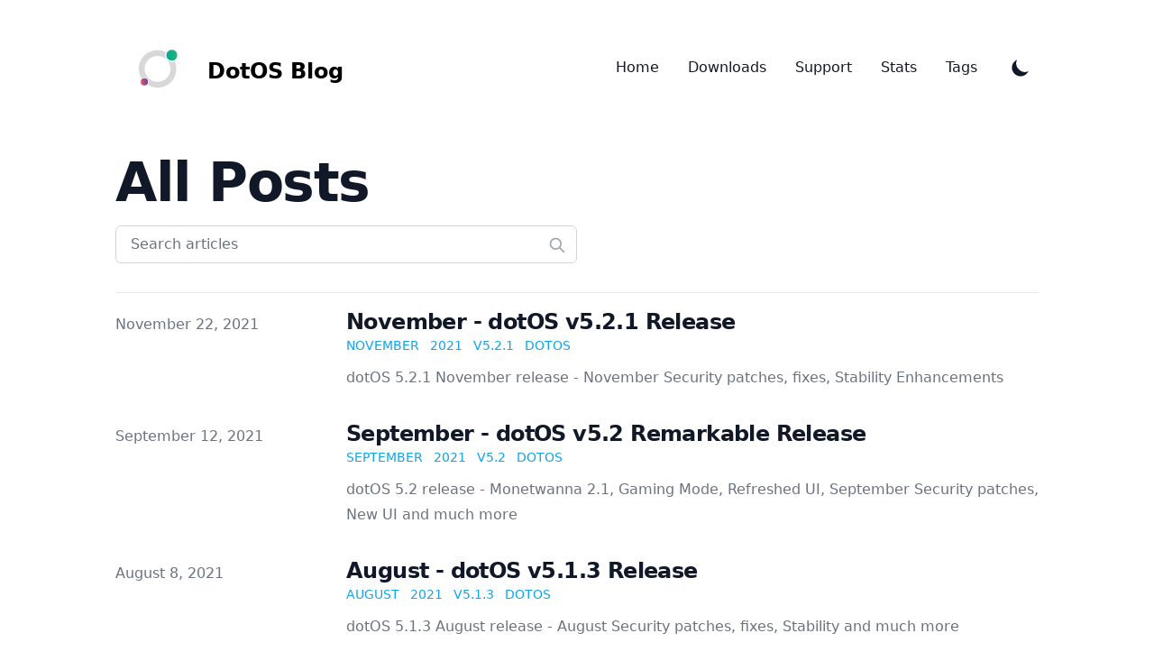

--- FILE ---
content_type: text/html; charset=utf-8
request_url: https://blog.droidontime.com/blog
body_size: 6736
content:
<!DOCTYPE html><html lang="en"><head><script async="" src="https://www.googletagmanager.com/gtag/js?id=UA-143021908-1"></script><script>
              window.dataLayer = window.dataLayer || [];
              function gtag(){dataLayer.push(arguments);}
              gtag('js', new Date());
              gtag('config', 'UA-143021908-1', { page_path: window.location.pathname });
            </script><link rel="apple-touch-icon" sizes="76x76" href="/static/favicons/apple-touch-icon.png"/><link rel="icon" type="image/png" sizes="32x32" href="/static/favicons/favicon-32x32.png"/><link rel="icon" type="image/png" sizes="16x16" href="/static/favicons/favicon-16x16.png"/><link rel="manifest" href="/static/favicons/site.webmanifest"/><meta name="msapplication-TileColor" content="#000000"/><meta name="theme-color" content="#000000"/><link rel="alternate" type="application/rss+xml" href="/index.xml"/><link rel="preconnect" href="https://fonts.gstatic.com" crossorigin="anonymous"/><link rel="preload" as="style" href="https://fonts.googleapis.com/css2?family=Inter:wght@400;600;700&amp;display=swap"/><link rel="stylesheet" href="https://fonts.googleapis.com/css2?family=Inter:wght@400;600;700&amp;display=swap" media="print"/><noscript><link rel="stylesheet" href="https://fonts.googleapis.com/css2?family=Inter:wght@400;600;700&amp;display=swap"/></noscript><link rel="preload" href="https://cdn.jsdelivr.net/npm/katex@0.10.2/dist/fonts/KaTeX_Main-Regular.woff2" as="font" type="font/woff2" crossorigin="anonymous"/><link rel="preload" href="https://cdn.jsdelivr.net/npm/katex@0.10.2/dist/fonts/KaTeX_Math-Italic.woff2" as="font" type="font/woff2" crossorigin="anonymous"/><link rel="preload" href="https://cdn.jsdelivr.net/npm/katex@0.10.2/dist/fonts/KaTeX_Size2-Regular.woff2" as="font" type="font/woff2" crossorigin="anonymous"/><link rel="preload" href="https://cdn.jsdelivr.net/npm/katex@0.10.2/dist/fonts/KaTeX_Size4-Regular.woff2" as="font" type="font/woff2" crossorigin="anonymous"/><link rel="stylesheet" href="https://cdn.jsdelivr.net/npm/katex@0.10.2/dist/katex.min.css" integrity="sha384-yFRtMMDnQtDRO8rLpMIKrtPCD5jdktao2TV19YiZYWMDkUR5GQZR/NOVTdquEx1j" crossorigin="anonymous"/><meta charSet="utf-8"/><script>!function(){try {var d=document.documentElement.classList;d.remove('light','dark');var e=localStorage.getItem('theme');if("system"===e||(!e&&true)){var t="(prefers-color-scheme: dark)",m=window.matchMedia(t);m.media!==t||m.matches?d.add('dark'):d.add('light')}else if(e) d.add(e)}catch(e){}}()</script><meta content="width=device-width, initial-scale=1" name="viewport"/><meta name="twitter:card" content="summary_large_image"/><meta name="twitter:site" content="https://twitter.com/dotosofficial"/><meta name="twitter:creator" content="https://twitter.com/dotosofficial"/><meta property="og:type" content="website"/><meta property="og:image" content="https://blog.droidontime.com//static/images/twitter-card.png"/><meta property="og:image:alt" content="Blog"/><meta property="og:image:width" content="1200"/><meta property="og:image:height" content="600"/><meta property="og:locale" content="en-us"/><meta name="author" content="DotOS Team"/><title>Blog - DotOS Team – Blog</title><meta name="robots" content="index,follow"/><meta name="googlebot" content="index,follow"/><meta name="description" content="Welcome to DotOS Blog!"/><meta property="og:url" content="https://blog.droidontime.com//blog"/><meta property="og:title" content="Blog - DotOS Team"/><meta property="og:description" content="Welcome to DotOS Blog!"/><link rel="canonical" href="https://blog.droidontime.com//blog"/><meta name="next-head-count" content="21"/><link rel="preload" href="/_next/static/css/c9867df5b833cdd505c9.css" as="style"/><link rel="stylesheet" href="/_next/static/css/c9867df5b833cdd505c9.css" data-n-g=""/><noscript data-n-css=""></noscript><link rel="preload" href="/_next/static/chunks/webpack-7364a31da3d05af96b7d.js" as="script"/><link rel="preload" href="/_next/static/chunks/commons-23d6b9a4cc56578a263a.js" as="script"/><link rel="preload" href="/_next/static/chunks/433-e1b1219dcaebcd429336.js" as="script"/><link rel="preload" href="/_next/static/chunks/778-c0e6141f860bd7664ee9.js" as="script"/><link rel="preload" href="/_next/static/chunks/main-1013ee5717b68b822025.js" as="script"/><link rel="preload" href="/_next/static/chunks/66-bba8036cfc4adde1ab93.js" as="script"/><link rel="preload" href="/_next/static/chunks/42-303c63bd25abcd7c5834.js" as="script"/><link rel="preload" href="/_next/static/chunks/pages/_app-3d4d7f5622305ceedaf6.js" as="script"/><link rel="preload" href="/_next/static/chunks/718-a058bfae5ac93f644ab2.js" as="script"/><link rel="preload" href="/_next/static/chunks/pages/blog-0bc452649c05279b7613.js" as="script"/></head><body class="antialiased text-black bg-white dark:bg-gray-900 dark:text-white"><div id="__next"><div class="max-w-3xl px-4 mx-auto sm:px-6 xl:max-w-5xl xl:px-0"><div class="flex flex-col justify-between h-screen"><header class="flex items-center justify-between py-10"><div><a aria-label="Tailwind CSS Blog" href="/"><div class="flex items-center justify-between"><div class="mr-3"><svg data-name="Layer 1" xmlns="http://www.w3.org/2000/svg" width="90" height="70" viewBox="0 0 800 600"><defs><linearGradient id="logo_svg__a" x1="502.445" y1="177.573" x2="609.954" y2="177.573" gradientUnits="userSpaceOnUse"><stop offset="0" stop-color="#00a99d"></stop><stop offset="1" stop-color="#22b573"></stop></linearGradient><linearGradient id="logo_svg__b" x1="249.742" y1="440.076" x2="321.026" y2="440.076" gradientUnits="userSpaceOnUse"><stop offset="0" stop-color="#ed5279"></stop><stop offset="1" stop-color="#664491"></stop></linearGradient></defs><circle cx="556.199" cy="177.573" r="53.755" fill="url(#logo_svg__a)"></circle><circle cx="285.384" cy="440.076" r="35.642" fill="url(#logo_svg__b)"></circle><path d="M584.195 236.676a65.404 65.404 0 01-85.82-89.647 184.505 184.505 0 00-83.24-19.71c-102.33 0-185.285 82.954-185.285 185.284a184.415 184.415 0 0027.115 96.549 42 42 0 0158.84 59.885 184.414 184.414 0 0099.33 28.85c102.33 0 185.283-82.954 185.283-185.284a184.62 184.62 0 00-16.223-75.927zm-169.061 203.4a127.473 127.473 0 11127.473-127.473 127.473 127.473 0 01-127.473 127.473z" fill="#d8d8d8"></path></svg></div><div class="hidden h-6 text-2xl font-semibold sm:block">DotOS Blog</div></div></a></div><div class="flex items-center text-base leading-5"><div class="hidden sm:block"><a target="_blank" rel="noopener noreferrer" href="https://www.droidontime.com/" class="p-1 font-medium text-gray-900 sm:p-4 dark:text-gray-100">Home</a><a target="_blank" rel="noopener noreferrer" href="https://www.droidontime.com/devices" class="p-1 font-medium text-gray-900 sm:p-4 dark:text-gray-100">Downloads</a><a target="_blank" rel="noopener noreferrer" href="https://www.droidontime.com/support" class="p-1 font-medium text-gray-900 sm:p-4 dark:text-gray-100">Support</a><a target="_blank" rel="noopener noreferrer" href="https://stats.droidontime.com/" class="p-1 font-medium text-gray-900 sm:p-4 dark:text-gray-100">Stats</a><a class="p-1 font-medium text-gray-900 sm:p-4 dark:text-gray-100" href="/tags">Tags</a></div><button aria-label="Toggle Dark Mode" type="button" class="w-8 h-8 p-1 ml-1 mr-1 rounded sm:ml-4"><svg xmlns="http://www.w3.org/2000/svg" viewBox="0 0 20 20" fill="currentColor" class="text-gray-900 dark:text-gray-100"><path d="M17.293 13.293A8 8 0 016.707 2.707a8.001 8.001 0 1010.586 10.586z"></path></svg></button><div class="sm:hidden"><button type="button" class="w-8 h-8 ml-1 mr-1 rounded" aria-label="Toggle Menu"><svg xmlns="http://www.w3.org/2000/svg" viewBox="0 0 20 20" fill="currentColor" class="text-gray-900 dark:text-gray-100"><path fill-rule="evenodd" d="M3 5a1 1 0 011-1h12a1 1 0 110 2H4a1 1 0 01-1-1zM3 10a1 1 0 011-1h12a1 1 0 110 2H4a1 1 0 01-1-1zM3 15a1 1 0 011-1h12a1 1 0 110 2H4a1 1 0 01-1-1z" clip-rule="evenodd"></path></svg></button><div class="fixed w-full h-full top-24 right-0 bg-gray-200 dark:bg-gray-800 opacity-95 z-10 transform ease-in-out duration-300 translate-x-full"><button type="button" aria-label="toggle modal" class="fixed w-full h-full cursor-auto focus:outline-none"></button><nav class="fixed h-full mt-8"><div class="px-12 py-4"><a target="_blank" rel="noopener noreferrer" href="https://www.droidontime.com/" class="text-2xl font-bold tracking-widest text-gray-900 dark:text-gray-100">Home</a></div><div class="px-12 py-4"><a target="_blank" rel="noopener noreferrer" href="https://www.droidontime.com/devices" class="text-2xl font-bold tracking-widest text-gray-900 dark:text-gray-100">Downloads</a></div><div class="px-12 py-4"><a target="_blank" rel="noopener noreferrer" href="https://www.droidontime.com/support" class="text-2xl font-bold tracking-widest text-gray-900 dark:text-gray-100">Support</a></div><div class="px-12 py-4"><a target="_blank" rel="noopener noreferrer" href="https://stats.droidontime.com/" class="text-2xl font-bold tracking-widest text-gray-900 dark:text-gray-100">Stats</a></div><div class="px-12 py-4"><a class="text-2xl font-bold tracking-widest text-gray-900 dark:text-gray-100" href="/tags">Tags</a></div></nav></div></div></div></header><main class="mb-auto"><div class="divide-y"><div class="pt-6 pb-8 space-y-2 md:space-y-5"><h1 class="text-3xl font-extrabold leading-9 tracking-tight text-gray-900 dark:text-gray-100 sm:text-4xl sm:leading-10 md:text-6xl md:leading-14">All Posts</h1><div class="relative max-w-lg"><input type="text" aria-label="Search articles" placeholder="Search articles" class="block w-full px-4 py-2 text-gray-900 bg-white border border-gray-300 rounded-md dark:border-gray-900 focus:ring-blue-500 focus:border-blue-500 dark:bg-gray-800 dark:text-gray-100"/><svg class="absolute w-5 h-5 text-gray-400 right-3 top-3 dark:text-gray-300" xmlns="http://www.w3.org/2000/svg" fill="none" viewBox="0 0 24 24" stroke="currentColor"><path stroke-linecap="round" stroke-linejoin="round" stroke-width="2" d="M21 21l-6-6m2-5a7 7 0 11-14 0 7 7 0 0114 0z"></path></svg></div></div><ul><li class="py-4"><article class="space-y-2 xl:grid xl:grid-cols-4 xl:space-y-0 xl:items-baseline"><dl><dt class="sr-only">Published on</dt><dd class="text-base font-medium leading-6 text-gray-500 dark:text-gray-400"><time dateTime="2021-11-22">November 22, 2021</time></dd></dl><div class="space-y-3 xl:col-span-3"><div><h3 class="text-2xl font-bold leading-8 tracking-tight"><a class="text-gray-900 dark:text-gray-100" href="/blog/november-release-2021">November - dotOS v5.2.1 Release</a></h3><div class="flex flex-wrap"><a class="mr-3 text-sm font-medium text-blue-500 uppercase hover:text-blue-600 dark:hover:text-blue-400" href="/tags/november">November</a><a class="mr-3 text-sm font-medium text-blue-500 uppercase hover:text-blue-600 dark:hover:text-blue-400" href="/tags/2021">2021</a><a class="mr-3 text-sm font-medium text-blue-500 uppercase hover:text-blue-600 dark:hover:text-blue-400" href="/tags/v5-2-1">v5.2.1</a><a class="mr-3 text-sm font-medium text-blue-500 uppercase hover:text-blue-600 dark:hover:text-blue-400" href="/tags/dot-os">DotOS</a></div></div><div class="prose text-gray-500 max-w-none dark:text-gray-400">dotOS 5.2.1 November release - November Security patches, fixes, Stability Enhancements</div></div></article></li><li class="py-4"><article class="space-y-2 xl:grid xl:grid-cols-4 xl:space-y-0 xl:items-baseline"><dl><dt class="sr-only">Published on</dt><dd class="text-base font-medium leading-6 text-gray-500 dark:text-gray-400"><time dateTime="2021-09-12">September 12, 2021</time></dd></dl><div class="space-y-3 xl:col-span-3"><div><h3 class="text-2xl font-bold leading-8 tracking-tight"><a class="text-gray-900 dark:text-gray-100" href="/blog/september-release-2021">September - dotOS v5.2 Remarkable Release</a></h3><div class="flex flex-wrap"><a class="mr-3 text-sm font-medium text-blue-500 uppercase hover:text-blue-600 dark:hover:text-blue-400" href="/tags/september">September</a><a class="mr-3 text-sm font-medium text-blue-500 uppercase hover:text-blue-600 dark:hover:text-blue-400" href="/tags/2021">2021</a><a class="mr-3 text-sm font-medium text-blue-500 uppercase hover:text-blue-600 dark:hover:text-blue-400" href="/tags/v5-2">v5.2</a><a class="mr-3 text-sm font-medium text-blue-500 uppercase hover:text-blue-600 dark:hover:text-blue-400" href="/tags/dot-os">DotOS</a></div></div><div class="prose text-gray-500 max-w-none dark:text-gray-400">dotOS 5.2 release - Monetwanna 2.1, Gaming Mode, Refreshed UI,  September Security patches, New UI and much more</div></div></article></li><li class="py-4"><article class="space-y-2 xl:grid xl:grid-cols-4 xl:space-y-0 xl:items-baseline"><dl><dt class="sr-only">Published on</dt><dd class="text-base font-medium leading-6 text-gray-500 dark:text-gray-400"><time dateTime="2021-08-08">August 8, 2021</time></dd></dl><div class="space-y-3 xl:col-span-3"><div><h3 class="text-2xl font-bold leading-8 tracking-tight"><a class="text-gray-900 dark:text-gray-100" href="/blog/august-release-2021-hotfix">August - dotOS v5.1.3 Release</a></h3><div class="flex flex-wrap"><a class="mr-3 text-sm font-medium text-blue-500 uppercase hover:text-blue-600 dark:hover:text-blue-400" href="/tags/august">August</a><a class="mr-3 text-sm font-medium text-blue-500 uppercase hover:text-blue-600 dark:hover:text-blue-400" href="/tags/2021">2021</a><a class="mr-3 text-sm font-medium text-blue-500 uppercase hover:text-blue-600 dark:hover:text-blue-400" href="/tags/v5-1-3">v5.1.3</a><a class="mr-3 text-sm font-medium text-blue-500 uppercase hover:text-blue-600 dark:hover:text-blue-400" href="/tags/dot-os">DotOS</a></div></div><div class="prose text-gray-500 max-w-none dark:text-gray-400">dotOS 5.1.3 August release - August Security patches, fixes, Stability and much more</div></div></article></li><li class="py-4"><article class="space-y-2 xl:grid xl:grid-cols-4 xl:space-y-0 xl:items-baseline"><dl><dt class="sr-only">Published on</dt><dd class="text-base font-medium leading-6 text-gray-500 dark:text-gray-400"><time dateTime="2021-07-17">July 17, 2021</time></dd></dl><div class="space-y-3 xl:col-span-3"><div><h3 class="text-2xl font-bold leading-8 tracking-tight"><a class="text-gray-900 dark:text-gray-100" href="/blog/july-release-2021">July - dotOS v5.1.2 Release</a></h3><div class="flex flex-wrap"><a class="mr-3 text-sm font-medium text-blue-500 uppercase hover:text-blue-600 dark:hover:text-blue-400" href="/tags/july">July</a><a class="mr-3 text-sm font-medium text-blue-500 uppercase hover:text-blue-600 dark:hover:text-blue-400" href="/tags/2021">2021</a><a class="mr-3 text-sm font-medium text-blue-500 uppercase hover:text-blue-600 dark:hover:text-blue-400" href="/tags/v5-1-2">v5.1.2</a><a class="mr-3 text-sm font-medium text-blue-500 uppercase hover:text-blue-600 dark:hover:text-blue-400" href="/tags/dot-os">DotOS</a></div></div><div class="prose text-gray-500 max-w-none dark:text-gray-400">dotOS 5.1.2 July release - July Security patches, fixes, Stability and much more</div></div></article></li><li class="py-4"><article class="space-y-2 xl:grid xl:grid-cols-4 xl:space-y-0 xl:items-baseline"><dl><dt class="sr-only">Published on</dt><dd class="text-base font-medium leading-6 text-gray-500 dark:text-gray-400"><time dateTime="2021-06-10">June 10, 2021</time></dd></dl><div class="space-y-3 xl:col-span-3"><div><h3 class="text-2xl font-bold leading-8 tracking-tight"><a class="text-gray-900 dark:text-gray-100" href="/blog/june-hotfix-release-2021-1">June - dotOS v5.1.1 hotfix Release</a></h3><div class="flex flex-wrap"><a class="mr-3 text-sm font-medium text-blue-500 uppercase hover:text-blue-600 dark:hover:text-blue-400" href="/tags/june">June</a><a class="mr-3 text-sm font-medium text-blue-500 uppercase hover:text-blue-600 dark:hover:text-blue-400" href="/tags/2021">2021</a><a class="mr-3 text-sm font-medium text-blue-500 uppercase hover:text-blue-600 dark:hover:text-blue-400" href="/tags/v5-1-1">v5.1.1</a><a class="mr-3 text-sm font-medium text-blue-500 uppercase hover:text-blue-600 dark:hover:text-blue-400" href="/tags/dot-os">DotOS</a></div></div><div class="prose text-gray-500 max-w-none dark:text-gray-400">dotOS 5.1.1 hotfix release - June Security patches, fixes, Stability and much more</div></div></article></li><li class="py-4"><article class="space-y-2 xl:grid xl:grid-cols-4 xl:space-y-0 xl:items-baseline"><dl><dt class="sr-only">Published on</dt><dd class="text-base font-medium leading-6 text-gray-500 dark:text-gray-400"><time dateTime="2021-05-27">May 27, 2021</time></dd></dl><div class="space-y-3 xl:col-span-3"><div><h3 class="text-2xl font-bold leading-8 tracking-tight"><a class="text-gray-900 dark:text-gray-100" href="/blog/may-release-2021">May - dotOS v5.1 Mega Release</a></h3><div class="flex flex-wrap"><a class="mr-3 text-sm font-medium text-blue-500 uppercase hover:text-blue-600 dark:hover:text-blue-400" href="/tags/may">May</a><a class="mr-3 text-sm font-medium text-blue-500 uppercase hover:text-blue-600 dark:hover:text-blue-400" href="/tags/2021">2021</a><a class="mr-3 text-sm font-medium text-blue-500 uppercase hover:text-blue-600 dark:hover:text-blue-400" href="/tags/v5-1">v5.1</a><a class="mr-3 text-sm font-medium text-blue-500 uppercase hover:text-blue-600 dark:hover:text-blue-400" href="/tags/dot-os">DotOS</a></div></div><div class="prose text-gray-500 max-w-none dark:text-gray-400">dotOS 5.1 release - May Security patches, New UI, FaceUnlock, Applock and much more</div></div></article></li><li class="py-4"><article class="space-y-2 xl:grid xl:grid-cols-4 xl:space-y-0 xl:items-baseline"><dl><dt class="sr-only">Published on</dt><dd class="text-base font-medium leading-6 text-gray-500 dark:text-gray-400"><time dateTime="2021-04-12">April 12, 2021</time></dd></dl><div class="space-y-3 xl:col-span-3"><div><h3 class="text-2xl font-bold leading-8 tracking-tight"><a class="text-gray-900 dark:text-gray-100" href="/blog/april-release-2021">dotOS v5.0.1 hotfix Release</a></h3><div class="flex flex-wrap"><a class="mr-3 text-sm font-medium text-blue-500 uppercase hover:text-blue-600 dark:hover:text-blue-400" href="/tags/arpil">Arpil</a><a class="mr-3 text-sm font-medium text-blue-500 uppercase hover:text-blue-600 dark:hover:text-blue-400" href="/tags/2021">2021</a><a class="mr-3 text-sm font-medium text-blue-500 uppercase hover:text-blue-600 dark:hover:text-blue-400" href="/tags/v5-0-1">v5.0.1</a><a class="mr-3 text-sm font-medium text-blue-500 uppercase hover:text-blue-600 dark:hover:text-blue-400" href="/tags/dot-os">DotOS</a></div></div><div class="prose text-gray-500 max-w-none dark:text-gray-400">April - Bug fixes update</div></div></article></li><li class="py-4"><article class="space-y-2 xl:grid xl:grid-cols-4 xl:space-y-0 xl:items-baseline"><dl><dt class="sr-only">Published on</dt><dd class="text-base font-medium leading-6 text-gray-500 dark:text-gray-400"><time dateTime="2021-02-07">February 7, 2021</time></dd></dl><div class="space-y-3 xl:col-span-3"><div><h3 class="text-2xl font-bold leading-8 tracking-tight"><a class="text-gray-900 dark:text-gray-100" href="/blog/february-release-2021">dotOS v5.0 Release based on Android 11</a></h3><div class="flex flex-wrap"><a class="mr-3 text-sm font-medium text-blue-500 uppercase hover:text-blue-600 dark:hover:text-blue-400" href="/tags/february">february</a><a class="mr-3 text-sm font-medium text-blue-500 uppercase hover:text-blue-600 dark:hover:text-blue-400" href="/tags/2021">2021</a><a class="mr-3 text-sm font-medium text-blue-500 uppercase hover:text-blue-600 dark:hover:text-blue-400" href="/tags/v5-0">v5.0</a><a class="mr-3 text-sm font-medium text-blue-500 uppercase hover:text-blue-600 dark:hover:text-blue-400" href="/tags/dot-os">DotOS</a></div></div><div class="prose text-gray-500 max-w-none dark:text-gray-400">Say Hello to dotOS 5.0 - Initial release based on Android 11</div></div></article></li><li class="py-4"><article class="space-y-2 xl:grid xl:grid-cols-4 xl:space-y-0 xl:items-baseline"><dl><dt class="sr-only">Published on</dt><dd class="text-base font-medium leading-6 text-gray-500 dark:text-gray-400"><time dateTime="2021-02-02">February 2, 2021</time></dd></dl><div class="space-y-3 xl:col-span-3"><div><h3 class="text-2xl font-bold leading-8 tracking-tight"><a class="text-gray-900 dark:text-gray-100" href="/blog/maintainership-form-dot5">dotOS Maintainership form for 5.x - Android R</a></h3><div class="flex flex-wrap"><a class="mr-3 text-sm font-medium text-blue-500 uppercase hover:text-blue-600 dark:hover:text-blue-400" href="/tags/february">february</a><a class="mr-3 text-sm font-medium text-blue-500 uppercase hover:text-blue-600 dark:hover:text-blue-400" href="/tags/2021">2021</a><a class="mr-3 text-sm font-medium text-blue-500 uppercase hover:text-blue-600 dark:hover:text-blue-400" href="/tags/maintainership">maintainership</a><a class="mr-3 text-sm font-medium text-blue-500 uppercase hover:text-blue-600 dark:hover:text-blue-400" href="/tags/android-r">Android-R</a><a class="mr-3 text-sm font-medium text-blue-500 uppercase hover:text-blue-600 dark:hover:text-blue-400" href="/tags/dot-os">DotOS</a></div></div><div class="prose text-gray-500 max-w-none dark:text-gray-400">Important Announcement for Device maintainers!</div></div></article></li><li class="py-4"><article class="space-y-2 xl:grid xl:grid-cols-4 xl:space-y-0 xl:items-baseline"><dl><dt class="sr-only">Published on</dt><dd class="text-base font-medium leading-6 text-gray-500 dark:text-gray-400"><time dateTime="2019-07-01">July 1, 2019</time></dd></dl><div class="space-y-3 xl:col-span-3"><div><h3 class="text-2xl font-bold leading-8 tracking-tight"><a class="text-gray-900 dark:text-gray-100" href="/blog/july-release-2019-pie">dotOS v3.1 Release</a></h3><div class="flex flex-wrap"><a class="mr-3 text-sm font-medium text-blue-500 uppercase hover:text-blue-600 dark:hover:text-blue-400" href="/tags/july">july</a><a class="mr-3 text-sm font-medium text-blue-500 uppercase hover:text-blue-600 dark:hover:text-blue-400" href="/tags/2019">2019</a><a class="mr-3 text-sm font-medium text-blue-500 uppercase hover:text-blue-600 dark:hover:text-blue-400" href="/tags/v3-1">v3.1</a><a class="mr-3 text-sm font-medium text-blue-500 uppercase hover:text-blue-600 dark:hover:text-blue-400" href="/tags/dot-os">DotOS</a></div></div><div class="prose text-gray-500 max-w-none dark:text-gray-400">v3.1 July release - Feature Update</div></div></article></li><li class="py-4"><article class="space-y-2 xl:grid xl:grid-cols-4 xl:space-y-0 xl:items-baseline"><dl><dt class="sr-only">Published on</dt><dd class="text-base font-medium leading-6 text-gray-500 dark:text-gray-400"><time dateTime="2019-02-15">February 15, 2019</time></dd></dl><div class="space-y-3 xl:col-span-3"><div><h3 class="text-2xl font-bold leading-8 tracking-tight"><a class="text-gray-900 dark:text-gray-100" href="/blog/february-release-2019">dotOS v3.0 Release</a></h3><div class="flex flex-wrap"><a class="mr-3 text-sm font-medium text-blue-500 uppercase hover:text-blue-600 dark:hover:text-blue-400" href="/tags/february">february</a><a class="mr-3 text-sm font-medium text-blue-500 uppercase hover:text-blue-600 dark:hover:text-blue-400" href="/tags/2019">2019</a><a class="mr-3 text-sm font-medium text-blue-500 uppercase hover:text-blue-600 dark:hover:text-blue-400" href="/tags/v3-0">v3.0</a><a class="mr-3 text-sm font-medium text-blue-500 uppercase hover:text-blue-600 dark:hover:text-blue-400" href="/tags/dot-os">DotOS</a></div></div><div class="prose text-gray-500 max-w-none dark:text-gray-400">v3.0 February release - Welcome Android Pie</div></div></article></li><li class="py-4"><article class="space-y-2 xl:grid xl:grid-cols-4 xl:space-y-0 xl:items-baseline"><dl><dt class="sr-only">Published on</dt><dd class="text-base font-medium leading-6 text-gray-500 dark:text-gray-400"><time dateTime="2019-02-15">February 15, 2019</time></dd></dl><div class="space-y-3 xl:col-span-3"><div><h3 class="text-2xl font-bold leading-8 tracking-tight"><a class="text-gray-900 dark:text-gray-100" href="/blog/maintainership-form-pie">dotOS Maintainership form for 3.x - Android Pie</a></h3><div class="flex flex-wrap"><a class="mr-3 text-sm font-medium text-blue-500 uppercase hover:text-blue-600 dark:hover:text-blue-400" href="/tags/february">february</a><a class="mr-3 text-sm font-medium text-blue-500 uppercase hover:text-blue-600 dark:hover:text-blue-400" href="/tags/2019">2019</a><a class="mr-3 text-sm font-medium text-blue-500 uppercase hover:text-blue-600 dark:hover:text-blue-400" href="/tags/maintainership">maintainership</a><a class="mr-3 text-sm font-medium text-blue-500 uppercase hover:text-blue-600 dark:hover:text-blue-400" href="/tags/pie">pie</a><a class="mr-3 text-sm font-medium text-blue-500 uppercase hover:text-blue-600 dark:hover:text-blue-400" href="/tags/dot-os">DotOS</a></div></div><div class="prose text-gray-500 max-w-none dark:text-gray-400">Important Announcement for Device maintainers!</div></div></article></li><li class="py-4"><article class="space-y-2 xl:grid xl:grid-cols-4 xl:space-y-0 xl:items-baseline"><dl><dt class="sr-only">Published on</dt><dd class="text-base font-medium leading-6 text-gray-500 dark:text-gray-400"><time dateTime="2018-09-14">September 14, 2018</time></dd></dl><div class="space-y-3 xl:col-span-3"><div><h3 class="text-2xl font-bold leading-8 tracking-tight"><a class="text-gray-900 dark:text-gray-100" href="/blog/september-release-2018">dotOS v2.5 Release</a></h3><div class="flex flex-wrap"><a class="mr-3 text-sm font-medium text-blue-500 uppercase hover:text-blue-600 dark:hover:text-blue-400" href="/tags/september">september</a><a class="mr-3 text-sm font-medium text-blue-500 uppercase hover:text-blue-600 dark:hover:text-blue-400" href="/tags/2018">2018</a><a class="mr-3 text-sm font-medium text-blue-500 uppercase hover:text-blue-600 dark:hover:text-blue-400" href="/tags/v2-5">v2.5</a><a class="mr-3 text-sm font-medium text-blue-500 uppercase hover:text-blue-600 dark:hover:text-blue-400" href="/tags/dot-os">DotOS</a></div></div><div class="prose text-gray-500 max-w-none dark:text-gray-400">v2.5 July release - Goodbye Oreo</div></div></article></li><li class="py-4"><article class="space-y-2 xl:grid xl:grid-cols-4 xl:space-y-0 xl:items-baseline"><dl><dt class="sr-only">Published on</dt><dd class="text-base font-medium leading-6 text-gray-500 dark:text-gray-400"><time dateTime="2018-07-21">July 21, 2018</time></dd></dl><div class="space-y-3 xl:col-span-3"><div><h3 class="text-2xl font-bold leading-8 tracking-tight"><a class="text-gray-900 dark:text-gray-100" href="/blog/july-release-2018">dotOS v2.4 Release</a></h3><div class="flex flex-wrap"><a class="mr-3 text-sm font-medium text-blue-500 uppercase hover:text-blue-600 dark:hover:text-blue-400" href="/tags/july">july</a><a class="mr-3 text-sm font-medium text-blue-500 uppercase hover:text-blue-600 dark:hover:text-blue-400" href="/tags/2018">2018</a><a class="mr-3 text-sm font-medium text-blue-500 uppercase hover:text-blue-600 dark:hover:text-blue-400" href="/tags/v2-4">v2.4</a><a class="mr-3 text-sm font-medium text-blue-500 uppercase hover:text-blue-600 dark:hover:text-blue-400" href="/tags/dot-os">DotOS</a></div></div><div class="prose text-gray-500 max-w-none dark:text-gray-400">v2.4 July release</div></div></article></li><li class="py-4"><article class="space-y-2 xl:grid xl:grid-cols-4 xl:space-y-0 xl:items-baseline"><dl><dt class="sr-only">Published on</dt><dd class="text-base font-medium leading-6 text-gray-500 dark:text-gray-400"><time dateTime="2018-06-18">June 18, 2018</time></dd></dl><div class="space-y-3 xl:col-span-3"><div><h3 class="text-2xl font-bold leading-8 tracking-tight"><a class="text-gray-900 dark:text-gray-100" href="/blog/june-hotfix-release-2018">dotOS v2.3.1 Release</a></h3><div class="flex flex-wrap"><a class="mr-3 text-sm font-medium text-blue-500 uppercase hover:text-blue-600 dark:hover:text-blue-400" href="/tags/june">June</a><a class="mr-3 text-sm font-medium text-blue-500 uppercase hover:text-blue-600 dark:hover:text-blue-400" href="/tags/2018">2018</a><a class="mr-3 text-sm font-medium text-blue-500 uppercase hover:text-blue-600 dark:hover:text-blue-400" href="/tags/v2-3-1">v2.3.1</a><a class="mr-3 text-sm font-medium text-blue-500 uppercase hover:text-blue-600 dark:hover:text-blue-400" href="/tags/dot-os">DotOS</a></div></div><div class="prose text-gray-500 max-w-none dark:text-gray-400">v2.3.1 June hotfix release</div></div></article></li><li class="py-4"><article class="space-y-2 xl:grid xl:grid-cols-4 xl:space-y-0 xl:items-baseline"><dl><dt class="sr-only">Published on</dt><dd class="text-base font-medium leading-6 text-gray-500 dark:text-gray-400"><time dateTime="2018-06-16">June 16, 2018</time></dd></dl><div class="space-y-3 xl:col-span-3"><div><h3 class="text-2xl font-bold leading-8 tracking-tight"><a class="text-gray-900 dark:text-gray-100" href="/blog/dotos-june-2018">dotOS v2.3</a></h3><div class="flex flex-wrap"><a class="mr-3 text-sm font-medium text-blue-500 uppercase hover:text-blue-600 dark:hover:text-blue-400" href="/tags/june-2018">June-2018</a><a class="mr-3 text-sm font-medium text-blue-500 uppercase hover:text-blue-600 dark:hover:text-blue-400" href="/tags/v2-3">v2.3</a><a class="mr-3 text-sm font-medium text-blue-500 uppercase hover:text-blue-600 dark:hover:text-blue-400" href="/tags/dot-os">DotOS</a></div></div><div class="prose text-gray-500 max-w-none dark:text-gray-400">June patches, Android P QS Panel, New Wallpapers, New Logo, Icons etc.</div></div></article></li></ul></div></main><footer><div class="flex flex-col items-center mt-16"><div class="flex mb-3 space-x-4"><a class="text-sm text-gray-500 transition hover:text-gray-600" target="_blank" rel="noopener noreferrer" href="mailto:contact@droidontime.com"><span class="sr-only">mail</span><svg xmlns="http://www.w3.org/2000/svg" viewBox="0 0 20 20" class="fill-current text-gray-700 dark:text-gray-200 hover:text-blue-500 dark:hover:text-blue-400 h-6 w-6"><path d="M2.003 5.884L10 9.882l7.997-3.998A2 2 0 0016 4H4a2 2 0 00-1.997 1.884z"></path><path d="M18 8.118l-8 4-8-4V14a2 2 0 002 2h12a2 2 0 002-2V8.118z"></path></svg></a><a class="text-sm text-gray-500 transition hover:text-gray-600" target="_blank" rel="noopener noreferrer" href="https://github.com/DotOS"><span class="sr-only">github</span><svg viewBox="0 0 24 24" xmlns="http://www.w3.org/2000/svg" class="fill-current text-gray-700 dark:text-gray-200 hover:text-blue-500 dark:hover:text-blue-400 h-6 w-6"><path d="M12 .297c-6.63 0-12 5.373-12 12 0 5.303 3.438 9.8 8.205 11.385.6.113.82-.258.82-.577 0-.285-.01-1.04-.015-2.04-3.338.724-4.042-1.61-4.042-1.61C4.422 18.07 3.633 17.7 3.633 17.7c-1.087-.744.084-.729.084-.729 1.205.084 1.838 1.236 1.838 1.236 1.07 1.835 2.809 1.305 3.495.998.108-.776.417-1.305.76-1.605-2.665-.3-5.466-1.332-5.466-5.93 0-1.31.465-2.38 1.235-3.22-.135-.303-.54-1.523.105-3.176 0 0 1.005-.322 3.3 1.23.96-.267 1.98-.399 3-.405 1.02.006 2.04.138 3 .405 2.28-1.552 3.285-1.23 3.285-1.23.645 1.653.24 2.873.12 3.176.765.84 1.23 1.91 1.23 3.22 0 4.61-2.805 5.625-5.475 5.92.42.36.81 1.096.81 2.22 0 1.606-.015 2.896-.015 3.286 0 .315.21.69.825.57C20.565 22.092 24 17.592 24 12.297c0-6.627-5.373-12-12-12"></path></svg></a><a class="text-sm text-gray-500 transition hover:text-gray-600" target="_blank" rel="noopener noreferrer" href="https://facebook.com/dotosofficial"><span class="sr-only">facebook</span><svg xmlns="http://www.w3.org/2000/svg" viewBox="0 0 24 24" class="fill-current text-gray-700 dark:text-gray-200 hover:text-blue-500 dark:hover:text-blue-400 h-6 w-6"><path d="M24 12.073c0-6.627-5.373-12-12-12s-12 5.373-12 12c0 5.99 4.388 10.954 10.125 11.854v-8.385H7.078v-3.47h3.047V9.43c0-3.007 1.792-4.669 4.533-4.669 1.312 0 2.686.235 2.686.235v2.953H15.83c-1.491 0-1.956.925-1.956 1.874v2.25h3.328l-.532 3.47h-2.796v8.385C19.612 23.027 24 18.062 24 12.073z"></path></svg></a><a class="text-sm text-gray-500 transition hover:text-gray-600" target="_blank" rel="noopener noreferrer" href="https://twitter.com/dotosofficial"><span class="sr-only">twitter</span><svg xmlns="http://www.w3.org/2000/svg" viewBox="0 0 24 24" class="fill-current text-gray-700 dark:text-gray-200 hover:text-blue-500 dark:hover:text-blue-400 h-6 w-6"><path d="M23.953 4.57a10 10 0 01-2.825.775 4.958 4.958 0 002.163-2.723c-.951.555-2.005.959-3.127 1.184a4.92 4.92 0 00-8.384 4.482C7.69 8.095 4.067 6.13 1.64 3.162a4.822 4.822 0 00-.666 2.475c0 1.71.87 3.213 2.188 4.096a4.904 4.904 0 01-2.228-.616v.06a4.923 4.923 0 003.946 4.827 4.996 4.996 0 01-2.212.085 4.936 4.936 0 004.604 3.417 9.867 9.867 0 01-6.102 2.105c-.39 0-.779-.023-1.17-.067a13.995 13.995 0 007.557 2.209c9.053 0 13.998-7.496 13.998-13.985 0-.21 0-.42-.015-.63A9.935 9.935 0 0024 4.59z"></path></svg></a></div><div class="flex mb-2 space-x-2 text-sm text-gray-500 dark:text-gray-400"><div>DotOS Team</div><div> • </div><div>© 2021</div><div> • </div><a href="/">Blog</a></div><div class="mb-8 text-sm text-gray-500 dark:text-gray-400"><a target="_blank" rel="noopener noreferrer" href="https://github.com/DotOS">Maintained by DotOS Team</a></div></div></footer></div></div></div><script id="__NEXT_DATA__" type="application/json">{"props":{"pageProps":{"posts":[{"title":"November - dotOS v5.2.1 Release","date":"2021-11-22","lastmod":"2021-11-22","tags":["November","2021","v5.2.1","DotOS"],"draft":false,"summary":"dotOS 5.2.1 November release - November Security patches, fixes, Stability Enhancements","images":["/static/images/dot-bannerfivedotTwodotOne.png"],"slug":"november-release-2021"},{"title":"September - dotOS v5.2 Remarkable Release","date":"2021-09-12","lastmod":"2021-09-13","tags":["September","2021","v5.2","DotOS"],"draft":false,"summary":"dotOS 5.2 release - Monetwanna 2.1, Gaming Mode, Refreshed UI,  September Security patches, New UI and much more","images":["/static/images/banner_five_dotTwo.png","/static/images/MonetWannabeTwoPoint.png","/static/images/settings_dashboard_fivetwo.png","/static/images/widgets_fivetwo.png","/static/images/gaming_fivetwo.png","/static/images/battery_manager-fiveTwo.png"],"slug":"september-release-2021"},{"title":"August - dotOS v5.1.3 Release","date":"2021-08-08","lastmod":"2021-08-08","tags":["August","2021","v5.1.3","DotOS"],"draft":false,"summary":"dotOS 5.1.3 August release - August Security patches, fixes, Stability and much more","images":["/static/images/fivedotonedotone-banner.jpg"],"slug":"august-release-2021-hotfix"},{"title":"July - dotOS v5.1.2 Release","date":"2021-07-17","lastmod":"2021-07-17","tags":["July","2021","v5.1.2","DotOS"],"draft":false,"summary":"dotOS 5.1.2 July release - July Security patches, fixes, Stability and much more","images":["/static/images/fivedotonedotone-banner.jpg"],"slug":"july-release-2021"},{"title":"June - dotOS v5.1.1 hotfix Release","date":"2021-06-10","lastmod":"2021-06-10","tags":["June","2021","v5.1.1","DotOS"],"draft":false,"summary":"dotOS 5.1.1 hotfix release - June Security patches, fixes, Stability and much more","images":["/static/images/fivedotonedotone-banner.jpg"],"slug":"june-hotfix-release-2021-1"},{"title":"May - dotOS v5.1 Mega Release","date":"2021-05-27","lastmod":"2021-05-27","tags":["May","2021","v5.1","DotOS"],"draft":false,"summary":"dotOS 5.1 release - May Security patches, New UI, FaceUnlock, Applock and much more","images":["/static/images/dot-bannerfivedotOne.png","/static/images/Monetwannabe.png","/static/images/Settingsdashboard.png","/static/images/packageInstaller.png"],"slug":"may-release-2021"},{"title":"dotOS v5.0.1 hotfix Release","date":"2021-04-12","lastmod":"2021-04-12","tags":["Arpil","2021","v5.0.1","DotOS"],"draft":false,"summary":"April - Bug fixes update","slug":"april-release-2021"},{"title":"dotOS v5.0 Release based on Android 11","date":"2021-02-07","lastmod":"2021-02-07","tags":["february","2021","v5.0","DotOS"],"draft":false,"summary":"Say Hello to dotOS 5.0 - Initial release based on Android 11","images":["/static/images/dot-banner-5.0.png"],"slug":"february-release-2021"},{"title":"dotOS Maintainership form for 5.x - Android R","date":"2021-02-02","lastmod":"2021-06-30","tags":["february","2021","maintainership","Android-R","DotOS"],"draft":false,"summary":"Important Announcement for Device maintainers!","slug":"maintainership-form-dot5"},{"title":"dotOS v3.1 Release","date":"2019-07-01","lastmod":"2019-07-01","tags":["july","2019","v3.1","DotOS"],"draft":false,"summary":"v3.1 July release - Feature Update","images":["/static/images/dot-3-1.jpg"],"slug":"july-release-2019-pie"},{"title":"dotOS v3.0 Release","date":"2019-02-15","lastmod":"2019-02-15","tags":["february","2019","v3.0","DotOS"],"draft":false,"summary":"v3.0 February release - Welcome Android Pie","slug":"february-release-2019"},{"title":"dotOS Maintainership form for 3.x - Android Pie","date":"2019-02-15","lastmod":"2019-02-15","tags":["february","2019","maintainership","pie","DotOS"],"draft":false,"summary":"Important Announcement for Device maintainers!","slug":"maintainership-form-pie"},{"title":"dotOS v2.5 Release","date":"2018-09-14","lastmod":"2018-09-14","tags":["september","2018","v2.5","DotOS"],"draft":false,"summary":"v2.5 July release - Goodbye Oreo","slug":"september-release-2018"},{"title":"dotOS v2.4 Release","date":"2018-07-21","lastmod":"2018-07-21","tags":["july","2018","v2.4","DotOS"],"draft":false,"summary":"v2.4 July release","slug":"july-release-2018"},{"title":"dotOS v2.3.1 Release","date":"2018-06-18","lastmod":"2018-06-18","tags":["June","2018","v2.3.1","DotOS"],"draft":false,"summary":"v2.3.1 June hotfix release","slug":"june-hotfix-release-2018"},{"title":"dotOS v2.3","date":"2018-06-16","lastmod":"2018-06-16","tags":["June-2018","v2.3","DotOS"],"draft":false,"summary":"June patches, Android P QS Panel, New Wallpapers, New Logo, Icons etc.","slug":"dotos-june-2018"}]},"__N_SSG":true},"page":"/blog","query":{},"buildId":"X3vcOpdeuiKGg89ERmyDK","isFallback":false,"gsp":true}</script><script nomodule="" src="/_next/static/chunks/polyfills-8683bd742a84c1edd48c.js"></script><script src="/_next/static/chunks/webpack-7364a31da3d05af96b7d.js" async=""></script><script src="/_next/static/chunks/commons-23d6b9a4cc56578a263a.js" async=""></script><script src="/_next/static/chunks/433-e1b1219dcaebcd429336.js" async=""></script><script src="/_next/static/chunks/778-c0e6141f860bd7664ee9.js" async=""></script><script src="/_next/static/chunks/main-1013ee5717b68b822025.js" async=""></script><script src="/_next/static/chunks/66-bba8036cfc4adde1ab93.js" async=""></script><script src="/_next/static/chunks/42-303c63bd25abcd7c5834.js" async=""></script><script src="/_next/static/chunks/pages/_app-3d4d7f5622305ceedaf6.js" async=""></script><script src="/_next/static/chunks/718-a058bfae5ac93f644ab2.js" async=""></script><script src="/_next/static/chunks/pages/blog-0bc452649c05279b7613.js" async=""></script><script src="/_next/static/X3vcOpdeuiKGg89ERmyDK/_buildManifest.js" async=""></script><script src="/_next/static/X3vcOpdeuiKGg89ERmyDK/_ssgManifest.js" async=""></script></body></html>

--- FILE ---
content_type: application/javascript; charset=utf-8
request_url: https://blog.droidontime.com/_next/static/chunks/commons-23d6b9a4cc56578a263a.js
body_size: 8736
content:
(self.webpackChunk_N_E=self.webpackChunk_N_E||[]).push([[351],{7228:function(n){n.exports=function(n,e){(null==e||e>n.length)&&(e=n.length);for(var t=0,r=new Array(e);t<e;t++)r[t]=n[t];return r}},1506:function(n){n.exports=function(n){if(void 0===n)throw new ReferenceError("this hasn't been initialised - super() hasn't been called");return n}},4575:function(n){n.exports=function(n,e){if(!(n instanceof e))throw new TypeError("Cannot call a class as a function")}},3913:function(n){function e(n,e){for(var t=0;t<e.length;t++){var r=e[t];r.enumerable=r.enumerable||!1,r.configurable=!0,"value"in r&&(r.writable=!0),Object.defineProperty(n,r.key,r)}}n.exports=function(n,t,r){return t&&e(n.prototype,t),r&&e(n,r),n}},9754:function(n){function e(t){return n.exports=e=Object.setPrototypeOf?Object.getPrototypeOf:function(n){return n.__proto__||Object.getPrototypeOf(n)},e(t)}n.exports=e},2205:function(n,e,t){var r=t(9489);n.exports=function(n,e){if("function"!==typeof e&&null!==e)throw new TypeError("Super expression must either be null or a function");n.prototype=Object.create(e&&e.prototype,{constructor:{value:n,writable:!0,configurable:!0}}),e&&r(n,e)}},5318:function(n){n.exports=function(n){return n&&n.__esModule?n:{default:n}}},8585:function(n,e,t){var r=t(8),o=t(1506);n.exports=function(n,e){return!e||"object"!==r(e)&&"function"!==typeof e?o(n):e}},9489:function(n){function e(t,r){return n.exports=e=Object.setPrototypeOf||function(n,e){return n.__proto__=e,n},e(t,r)}n.exports=e},8:function(n){function e(t){return"function"===typeof Symbol&&"symbol"===typeof Symbol.iterator?n.exports=e=function(n){return typeof n}:n.exports=e=function(n){return n&&"function"===typeof Symbol&&n.constructor===Symbol&&n!==Symbol.prototype?"symbol":typeof n},e(t)}n.exports=e},379:function(n,e,t){var r=t(7228);n.exports=function(n,e){if(n){if("string"===typeof n)return r(n,e);var t=Object.prototype.toString.call(n).slice(8,-1);return"Object"===t&&n.constructor&&(t=n.constructor.name),"Map"===t||"Set"===t?Array.from(n):"Arguments"===t||/^(?:Ui|I)nt(?:8|16|32)(?:Clamped)?Array$/.test(t)?r(n,e):void 0}}},4287:function(n,e,t){"use strict";var r;e.__esModule=!0,e.HeadManagerContext=void 0;var o=((r=t(9748))&&r.__esModule?r:{default:r}).default.createContext({});e.HeadManagerContext=o},9748:function(n,e,t){"use strict";t.r(e),t.d(e,{Children:function(){return F},Component:function(){return u.wA},Fragment:function(){return u.HY},PureComponent:function(){return A},StrictMode:function(){return wn},Suspense:function(){return V},SuspenseList:function(){return $},__SECRET_INTERNALS_DO_NOT_USE_OR_YOU_WILL_BE_FIRED:function(){return an},cloneElement:function(){return Cn},createContext:function(){return u.kr},createElement:function(){return u.az},createFactory:function(){return gn},createPortal:function(){return J},createRef:function(){return u.Vf},default:function(){return Sn},findDOMNode:function(){return xn},forwardRef:function(){return L},hydrate:function(){return en},isValidElement:function(){return kn},lazy:function(){return B},memo:function(){return U},render:function(){return nn},unmountComponentAtNode:function(){return Mn},unstable_IdlePriority:function(){return vn},unstable_ImmediatePriority:function(){return sn},unstable_LowPriority:function(){return hn},unstable_NormalPriority:function(){return dn},unstable_UserBlockingPriority:function(){return pn},unstable_batchedUpdates:function(){return En},unstable_now:function(){return mn},unstable_runWithPriority:function(){return yn},useCallback:function(){return C},useContext:function(){return M},useDebugValue:function(){return x},useEffect:function(){return y},useErrorBoundary:function(){return E},useImperativeHandle:function(){return g},useLayoutEffect:function(){return m},useMemo:function(){return k},useReducer:function(){return v},useRef:function(){return b},useState:function(){return h},version:function(){return bn}});var r,o,_,u=t(6400),i=0,l=[],c=u.YM.__b,f=u.YM.__r,a=u.YM.diffed,s=u.YM.__c,p=u.YM.unmount;function d(n,e){u.YM.__h&&u.YM.__h(o,n,i||e),i=0;var t=o.__H||(o.__H={__:[],__h:[]});return n>=t.__.length&&t.__.push({}),t.__[n]}function h(n){return i=1,v(N,n)}function v(n,e,t){var _=d(r++,2);return _.t=n,_.__c||(_.__=[t?t(e):N(void 0,e),function(n){var e=_.t(_.__[0],n);_.__[0]!==e&&(_.__=[e,_.__[1]],_.__c.setState({}))}],_.__c=o),_.__}function y(n,e){var t=d(r++,3);!u.YM.__s&&R(t.__H,e)&&(t.__=n,t.__H=e,o.__H.__h.push(t))}function m(n,e){var t=d(r++,4);!u.YM.__s&&R(t.__H,e)&&(t.__=n,t.__H=e,o.__h.push(t))}function b(n){return i=5,k((function(){return{current:n}}),[])}function g(n,e,t){i=6,m((function(){"function"==typeof n?n(e()):n&&(n.current=e())}),null==t?t:t.concat(n))}function k(n,e){var t=d(r++,7);return R(t.__H,e)&&(t.__=n(),t.__H=e,t.__h=n),t.__}function C(n,e){return i=8,k((function(){return n}),e)}function M(n){var e=o.context[n.__c],t=d(r++,9);return t.__c=n,e?(null==t.__&&(t.__=!0,e.sub(o)),e.props.value):n.__}function x(n,e){u.YM.useDebugValue&&u.YM.useDebugValue(e?e(n):n)}function E(n){var e=d(r++,10),t=h();return e.__=n,o.componentDidCatch||(o.componentDidCatch=function(n){e.__&&e.__(n),t[1](n)}),[t[0],function(){t[1](void 0)}]}function w(){l.forEach((function(n){if(n.__P)try{n.__H.__h.forEach(P),n.__H.__h.forEach(Y),n.__H.__h=[]}catch(o){n.__H.__h=[],u.YM.__e(o,n.__v)}})),l=[]}u.YM.__b=function(n){o=null,c&&c(n)},u.YM.__r=function(n){f&&f(n),r=0;var e=(o=n.__c).__H;e&&(e.__h.forEach(P),e.__h.forEach(Y),e.__h=[])},u.YM.diffed=function(n){a&&a(n);var e=n.__c;e&&e.__H&&e.__H.__h.length&&(1!==l.push(e)&&_===u.YM.requestAnimationFrame||((_=u.YM.requestAnimationFrame)||function(n){var e,t=function(){clearTimeout(r),S&&cancelAnimationFrame(e),setTimeout(n)},r=setTimeout(t,100);S&&(e=requestAnimationFrame(t))})(w)),o=void 0},u.YM.__c=function(n,e){e.some((function(n){try{n.__h.forEach(P),n.__h=n.__h.filter((function(n){return!n.__||Y(n)}))}catch(_){e.some((function(n){n.__h&&(n.__h=[])})),e=[],u.YM.__e(_,n.__v)}})),s&&s(n,e)},u.YM.unmount=function(n){p&&p(n);var e=n.__c;if(e&&e.__H)try{e.__H.__.forEach(P)}catch(n){u.YM.__e(n,e.__v)}};var S="function"==typeof requestAnimationFrame;function P(n){var e=o;"function"==typeof n.__c&&n.__c(),o=e}function Y(n){var e=o;n.__c=n.__(),o=e}function R(n,e){return!n||n.length!==e.length||e.some((function(e,t){return e!==n[t]}))}function N(n,e){return"function"==typeof e?e(n):e}function H(n,e){for(var t in e)n[t]=e[t];return n}function O(n,e){for(var t in n)if("__source"!==t&&!(t in e))return!0;for(var r in e)if("__source"!==r&&n[r]!==e[r])return!0;return!1}function A(n){this.props=n}function U(n,e){function t(n){var t=this.props.ref,r=t==n.ref;return!r&&t&&(t.call?t(null):t.current=null),e?!e(this.props,n)||!r:O(this.props,n)}function r(e){return this.shouldComponentUpdate=t,(0,u.az)(n,e)}return r.displayName="Memo("+(n.displayName||n.name)+")",r.prototype.isReactComponent=!0,r.__f=!0,r}(A.prototype=new u.wA).isPureReactComponent=!0,A.prototype.shouldComponentUpdate=function(n,e){return O(this.props,n)||O(this.state,e)};var D=u.YM.__b;u.YM.__b=function(n){n.type&&n.type.__f&&n.ref&&(n.props.ref=n.ref,n.ref=null),D&&D(n)};var T="undefined"!=typeof Symbol&&Symbol.for&&Symbol.for("react.forward_ref")||3911;function L(n){function e(e,t){var r=H({},e);return delete r.ref,n(r,(t=e.ref||t)&&("object"!=typeof t||"current"in t)?t:null)}return e.$$typeof=T,e.render=e,e.prototype.isReactComponent=e.__f=!0,e.displayName="ForwardRef("+(n.displayName||n.name)+")",e}var W=function(n,e){return null==n?null:(0,u.bR)((0,u.bR)(n).map(e))},F={map:W,forEach:W,count:function(n){return n?(0,u.bR)(n).length:0},only:function(n){var e=(0,u.bR)(n);if(1!==e.length)throw"Children.only";return e[0]},toArray:u.bR},z=u.YM.__e;u.YM.__e=function(n,e,t){if(n.then)for(var r,o=e;o=o.__;)if((r=o.__c)&&r.__c)return null==e.__e&&(e.__e=t.__e,e.__k=t.__k),r.__c(n,e);z(n,e,t)};var I=u.YM.unmount;function V(){this.__u=0,this.t=null,this.__b=null}function j(n){var e=n.__.__c;return e&&e.__e&&e.__e(n)}function B(n){var e,t,r;function o(o){if(e||(e=n()).then((function(n){t=n.default||n}),(function(n){r=n})),r)throw r;if(!t)throw e;return(0,u.az)(t,o)}return o.displayName="Lazy",o.__f=!0,o}function $(){this.u=null,this.o=null}u.YM.unmount=function(n){var e=n.__c;e&&e.__R&&e.__R(),e&&!0===n.__h&&(n.type=null),I&&I(n)},(V.prototype=new u.wA).__c=function(n,e){var t=e.__c,r=this;null==r.t&&(r.t=[]),r.t.push(t);var o=j(r.__v),_=!1,u=function(){_||(_=!0,t.__R=null,o?o(i):i())};t.__R=u;var i=function(){if(!--r.__u){if(r.state.__e){var n=r.state.__e;r.__v.__k[0]=function n(e,t,r){return e&&(e.__v=null,e.__k=e.__k&&e.__k.map((function(e){return n(e,t,r)})),e.__c&&e.__c.__P===t&&(e.__e&&r.insertBefore(e.__e,e.__d),e.__c.__e=!0,e.__c.__P=r)),e}(n,n.__c.__P,n.__c.__O)}var e;for(r.setState({__e:r.__b=null});e=r.t.pop();)e.forceUpdate()}},l=!0===e.__h;r.__u++||l||r.setState({__e:r.__b=r.__v.__k[0]}),n.then(u,u)},V.prototype.componentWillUnmount=function(){this.t=[]},V.prototype.render=function(n,e){if(this.__b){if(this.__v.__k){var t=document.createElement("div"),r=this.__v.__k[0].__c;this.__v.__k[0]=function n(e,t,r){return e&&(e.__c&&e.__c.__H&&(e.__c.__H.__.forEach((function(n){"function"==typeof n.__c&&n.__c()})),e.__c.__H=null),null!=(e=H({},e)).__c&&(e.__c.__P===r&&(e.__c.__P=t),e.__c=null),e.__k=e.__k&&e.__k.map((function(e){return n(e,t,r)}))),e}(this.__b,t,r.__O=r.__P)}this.__b=null}var o=e.__e&&(0,u.az)(u.HY,null,n.fallback);return o&&(o.__h=null),[(0,u.az)(u.HY,null,e.__e?null:n.children),o]};var q=function(n,e,t){if(++t[1]===t[0]&&n.o.delete(e),n.props.revealOrder&&("t"!==n.props.revealOrder[0]||!n.o.size))for(t=n.u;t;){for(;t.length>3;)t.pop()();if(t[1]<t[0])break;n.u=t=t[2]}};function Z(n){return this.getChildContext=function(){return n.context},n.children}function G(n){var e=this,t=n.i;e.componentWillUnmount=function(){(0,u.sY)(null,e.l),e.l=null,e.i=null},e.i&&e.i!==t&&e.componentWillUnmount(),n.__v?(e.l||(e.i=t,e.l={nodeType:1,parentNode:t,childNodes:[],appendChild:function(n){this.childNodes.push(n),e.i.appendChild(n)},insertBefore:function(n,t){this.childNodes.push(n),e.i.appendChild(n)},removeChild:function(n){this.childNodes.splice(this.childNodes.indexOf(n)>>>1,1),e.i.removeChild(n)}}),(0,u.sY)((0,u.az)(Z,{context:e.context},n.__v),e.l)):e.l&&e.componentWillUnmount()}function J(n,e){return(0,u.az)(G,{__v:n,i:e})}($.prototype=new u.wA).__e=function(n){var e=this,t=j(e.__v),r=e.o.get(n);return r[0]++,function(o){var _=function(){e.props.revealOrder?(r.push(o),q(e,n,r)):o()};t?t(_):_()}},$.prototype.render=function(n){this.u=null,this.o=new Map;var e=(0,u.bR)(n.children);n.revealOrder&&"b"===n.revealOrder[0]&&e.reverse();for(var t=e.length;t--;)this.o.set(e[t],this.u=[1,0,this.u]);return n.children},$.prototype.componentDidUpdate=$.prototype.componentDidMount=function(){var n=this;this.o.forEach((function(e,t){q(n,t,e)}))};var K="undefined"!=typeof Symbol&&Symbol.for&&Symbol.for("react.element")||60103,Q=/^(?:accent|alignment|arabic|baseline|cap|clip(?!PathU)|color|fill|flood|font|glyph(?!R)|horiz|marker(?!H|W|U)|overline|paint|stop|strikethrough|stroke|text(?!L)|underline|unicode|units|v|vector|vert|word|writing|x(?!C))[A-Z]/,X=function(n){return("undefined"!=typeof Symbol&&"symbol"==typeof Symbol()?/fil|che|rad/i:/fil|che|ra/i).test(n)};function nn(n,e,t){return null==e.__k&&(e.textContent=""),(0,u.sY)(n,e),"function"==typeof t&&t(),n?n.__c:null}function en(n,e,t){return(0,u.ZB)(n,e),"function"==typeof t&&t(),n?n.__c:null}u.wA.prototype.isReactComponent={},["componentWillMount","componentWillReceiveProps","componentWillUpdate"].forEach((function(n){Object.defineProperty(u.wA.prototype,n,{configurable:!0,get:function(){return this["UNSAFE_"+n]},set:function(e){Object.defineProperty(this,n,{configurable:!0,writable:!0,value:e})}})}));var tn=u.YM.event;function rn(){}function on(){return this.cancelBubble}function _n(){return this.defaultPrevented}u.YM.event=function(n){return tn&&(n=tn(n)),n.persist=rn,n.isPropagationStopped=on,n.isDefaultPrevented=_n,n.nativeEvent=n};var un,ln={configurable:!0,get:function(){return this.class}},cn=u.YM.vnode;u.YM.vnode=function(n){var e=n.type,t=n.props,r=t;if("string"==typeof e){for(var o in r={},t){var _=t[o];"value"===o&&"defaultValue"in t&&null==_||("defaultValue"===o&&"value"in t&&null==t.value?o="value":"download"===o&&!0===_?_="":/ondoubleclick/i.test(o)?o="ondblclick":/^onchange(textarea|input)/i.test(o+e)&&!X(t.type)?o="oninput":/^on(Ani|Tra|Tou|BeforeInp)/.test(o)?o=o.toLowerCase():Q.test(o)?o=o.replace(/[A-Z0-9]/,"-$&").toLowerCase():null===_&&(_=void 0),r[o]=_)}"select"==e&&r.multiple&&Array.isArray(r.value)&&(r.value=(0,u.bR)(t.children).forEach((function(n){n.props.selected=-1!=r.value.indexOf(n.props.value)}))),"select"==e&&null!=r.defaultValue&&(r.value=(0,u.bR)(t.children).forEach((function(n){n.props.selected=r.multiple?-1!=r.defaultValue.indexOf(n.props.value):r.defaultValue==n.props.value}))),n.props=r}e&&t.class!=t.className&&(ln.enumerable="className"in t,null!=t.className&&(r.class=t.className),Object.defineProperty(r,"className",ln)),n.$$typeof=K,cn&&cn(n)};var fn=u.YM.__r;u.YM.__r=function(n){fn&&fn(n),un=n.__c};var an={ReactCurrentDispatcher:{current:{readContext:function(n){return un.__n[n.__c].props.value}}}},sn=1,pn=2,dn=3,hn=4,vn=5;function yn(n,e){return e()}var mn="object"==typeof performance&&"function"==typeof performance.now?performance.now.bind(performance):function(){return Date.now()},bn="16.8.0";function gn(n){return u.az.bind(null,n)}function kn(n){return!!n&&n.$$typeof===K}function Cn(n){return kn(n)?u.Tm.apply(null,arguments):n}function Mn(n){return!!n.__k&&((0,u.sY)(null,n),!0)}function xn(n){return n&&(n.base||1===n.nodeType&&n)||null}var En=function(n,e){return n(e)},wn=u.HY,Sn={useState:h,useReducer:v,useEffect:y,useLayoutEffect:m,useRef:b,useImperativeHandle:g,useMemo:k,useCallback:C,useContext:M,useDebugValue:x,version:"16.8.0",Children:F,render:nn,hydrate:en,unmountComponentAtNode:Mn,createPortal:J,createElement:u.az,createContext:u.kr,createFactory:gn,cloneElement:Cn,createRef:u.Vf,Fragment:u.HY,isValidElement:kn,findDOMNode:xn,Component:u.wA,PureComponent:A,memo:U,forwardRef:L,unstable_batchedUpdates:En,StrictMode:u.HY,Suspense:V,SuspenseList:$,lazy:B,__SECRET_INTERNALS_DO_NOT_USE_OR_YOU_WILL_BE_FIRED:an}},6400:function(n,e,t){"use strict";t.d(e,{sY:function(){return D},ZB:function(){return T},az:function(){return p},HY:function(){return v},Vf:function(){return h},wA:function(){return y},Tm:function(){return L},kr:function(){return W},bR:function(){return x},YM:function(){return r}});var r,o,_,u,i,l={},c=[],f=/acit|ex(?:s|g|n|p|$)|rph|grid|ows|mnc|ntw|ine[ch]|zoo|^ord|itera/i;function a(n,e){for(var t in e)n[t]=e[t];return n}function s(n){var e=n.parentNode;e&&e.removeChild(n)}function p(n,e,t){var r,o,_,u=arguments,i={};for(_ in e)"key"==_?r=e[_]:"ref"==_?o=e[_]:i[_]=e[_];if(arguments.length>3)for(t=[t],_=3;_<arguments.length;_++)t.push(u[_]);if(null!=t&&(i.children=t),"function"==typeof n&&null!=n.defaultProps)for(_ in n.defaultProps)void 0===i[_]&&(i[_]=n.defaultProps[_]);return d(n,i,r,o,null)}function d(n,e,t,o,_){var u={type:n,props:e,key:t,ref:o,__k:null,__:null,__b:0,__e:null,__d:void 0,__c:null,__h:null,constructor:void 0,__v:null==_?++r.__v:_};return null!=r.vnode&&r.vnode(u),u}function h(){return{current:null}}function v(n){return n.children}function y(n,e){this.props=n,this.context=e}function m(n,e){if(null==e)return n.__?m(n.__,n.__.__k.indexOf(n)+1):null;for(var t;e<n.__k.length;e++)if(null!=(t=n.__k[e])&&null!=t.__e)return t.__e;return"function"==typeof n.type?m(n):null}function b(n){var e,t;if(null!=(n=n.__)&&null!=n.__c){for(n.__e=n.__c.base=null,e=0;e<n.__k.length;e++)if(null!=(t=n.__k[e])&&null!=t.__e){n.__e=n.__c.base=t.__e;break}return b(n)}}function g(n){(!n.__d&&(n.__d=!0)&&o.push(n)&&!k.__r++||u!==r.debounceRendering)&&((u=r.debounceRendering)||_)(k)}function k(){for(var n;k.__r=o.length;)n=o.sort((function(n,e){return n.__v.__b-e.__v.__b})),o=[],n.some((function(n){var e,t,r,o,_,u;n.__d&&(_=(o=(e=n).__v).__e,(u=e.__P)&&(t=[],(r=a({},o)).__v=o.__v+1,R(u,o,r,e.__n,void 0!==u.ownerSVGElement,null!=o.__h?[_]:null,t,null==_?m(o):_,o.__h),N(t,o),o.__e!=_&&b(o)))}))}function C(n,e,t,r,o,_,u,i,f,a){var s,p,h,y,b,g,k,C=r&&r.__k||c,x=C.length;for(t.__k=[],s=0;s<e.length;s++)if(null!=(y=t.__k[s]=null==(y=e[s])||"boolean"==typeof y?null:"string"==typeof y||"number"==typeof y||"bigint"==typeof y?d(null,y,null,null,y):Array.isArray(y)?d(v,{children:y},null,null,null):y.__b>0?d(y.type,y.props,y.key,null,y.__v):y)){if(y.__=t,y.__b=t.__b+1,null===(h=C[s])||h&&y.key==h.key&&y.type===h.type)C[s]=void 0;else for(p=0;p<x;p++){if((h=C[p])&&y.key==h.key&&y.type===h.type){C[p]=void 0;break}h=null}R(n,y,h=h||l,o,_,u,i,f,a),b=y.__e,(p=y.ref)&&h.ref!=p&&(k||(k=[]),h.ref&&k.push(h.ref,null,y),k.push(p,y.__c||b,y)),null!=b?(null==g&&(g=b),"function"==typeof y.type&&null!=y.__k&&y.__k===h.__k?y.__d=f=M(y,f,n):f=E(n,y,h,C,b,f),a||"option"!==t.type?"function"==typeof t.type&&(t.__d=f):n.value=""):f&&h.__e==f&&f.parentNode!=n&&(f=m(h))}for(t.__e=g,s=x;s--;)null!=C[s]&&("function"==typeof t.type&&null!=C[s].__e&&C[s].__e==t.__d&&(t.__d=m(r,s+1)),A(C[s],C[s]));if(k)for(s=0;s<k.length;s++)O(k[s],k[++s],k[++s])}function M(n,e,t){var r,o;for(r=0;r<n.__k.length;r++)(o=n.__k[r])&&(o.__=n,e="function"==typeof o.type?M(o,e,t):E(t,o,o,n.__k,o.__e,e));return e}function x(n,e){return e=e||[],null==n||"boolean"==typeof n||(Array.isArray(n)?n.some((function(n){x(n,e)})):e.push(n)),e}function E(n,e,t,r,o,_){var u,i,l;if(void 0!==e.__d)u=e.__d,e.__d=void 0;else if(null==t||o!=_||null==o.parentNode)n:if(null==_||_.parentNode!==n)n.appendChild(o),u=null;else{for(i=_,l=0;(i=i.nextSibling)&&l<r.length;l+=2)if(i==o)break n;n.insertBefore(o,_),u=_}return void 0!==u?u:o.nextSibling}function w(n,e,t){"-"===e[0]?n.setProperty(e,t):n[e]=null==t?"":"number"!=typeof t||f.test(e)?t:t+"px"}function S(n,e,t,r,o){var _;n:if("style"===e)if("string"==typeof t)n.style.cssText=t;else{if("string"==typeof r&&(n.style.cssText=r=""),r)for(e in r)t&&e in t||w(n.style,e,"");if(t)for(e in t)r&&t[e]===r[e]||w(n.style,e,t[e])}else if("o"===e[0]&&"n"===e[1])_=e!==(e=e.replace(/Capture$/,"")),e=e.toLowerCase()in n?e.toLowerCase().slice(2):e.slice(2),n.l||(n.l={}),n.l[e+_]=t,t?r||n.addEventListener(e,_?Y:P,_):n.removeEventListener(e,_?Y:P,_);else if("dangerouslySetInnerHTML"!==e){if(o)e=e.replace(/xlink[H:h]/,"h").replace(/sName$/,"s");else if("href"!==e&&"list"!==e&&"form"!==e&&"tabIndex"!==e&&"download"!==e&&e in n)try{n[e]=null==t?"":t;break n}catch(n){}"function"==typeof t||(null!=t&&(!1!==t||"a"===e[0]&&"r"===e[1])?n.setAttribute(e,t):n.removeAttribute(e))}}function P(n){this.l[n.type+!1](r.event?r.event(n):n)}function Y(n){this.l[n.type+!0](r.event?r.event(n):n)}function R(n,e,t,o,_,u,i,l,c){var f,s,p,d,h,m,b,g,k,M,x,E=e.type;if(void 0!==e.constructor)return null;null!=t.__h&&(c=t.__h,l=e.__e=t.__e,e.__h=null,u=[l]),(f=r.__b)&&f(e);try{n:if("function"==typeof E){if(g=e.props,k=(f=E.contextType)&&o[f.__c],M=f?k?k.props.value:f.__:o,t.__c?b=(s=e.__c=t.__c).__=s.__E:("prototype"in E&&E.prototype.render?e.__c=s=new E(g,M):(e.__c=s=new y(g,M),s.constructor=E,s.render=U),k&&k.sub(s),s.props=g,s.state||(s.state={}),s.context=M,s.__n=o,p=s.__d=!0,s.__h=[]),null==s.__s&&(s.__s=s.state),null!=E.getDerivedStateFromProps&&(s.__s==s.state&&(s.__s=a({},s.__s)),a(s.__s,E.getDerivedStateFromProps(g,s.__s))),d=s.props,h=s.state,p)null==E.getDerivedStateFromProps&&null!=s.componentWillMount&&s.componentWillMount(),null!=s.componentDidMount&&s.__h.push(s.componentDidMount);else{if(null==E.getDerivedStateFromProps&&g!==d&&null!=s.componentWillReceiveProps&&s.componentWillReceiveProps(g,M),!s.__e&&null!=s.shouldComponentUpdate&&!1===s.shouldComponentUpdate(g,s.__s,M)||e.__v===t.__v){s.props=g,s.state=s.__s,e.__v!==t.__v&&(s.__d=!1),s.__v=e,e.__e=t.__e,e.__k=t.__k,e.__k.forEach((function(n){n&&(n.__=e)})),s.__h.length&&i.push(s);break n}null!=s.componentWillUpdate&&s.componentWillUpdate(g,s.__s,M),null!=s.componentDidUpdate&&s.__h.push((function(){s.componentDidUpdate(d,h,m)}))}s.context=M,s.props=g,s.state=s.__s,(f=r.__r)&&f(e),s.__d=!1,s.__v=e,s.__P=n,f=s.render(s.props,s.state,s.context),s.state=s.__s,null!=s.getChildContext&&(o=a(a({},o),s.getChildContext())),p||null==s.getSnapshotBeforeUpdate||(m=s.getSnapshotBeforeUpdate(d,h)),x=null!=f&&f.type===v&&null==f.key?f.props.children:f,C(n,Array.isArray(x)?x:[x],e,t,o,_,u,i,l,c),s.base=e.__e,e.__h=null,s.__h.length&&i.push(s),b&&(s.__E=s.__=null),s.__e=!1}else null==u&&e.__v===t.__v?(e.__k=t.__k,e.__e=t.__e):e.__e=H(t.__e,e,t,o,_,u,i,c);(f=r.diffed)&&f(e)}catch(n){e.__v=null,(c||null!=u)&&(e.__e=l,e.__h=!!c,u[u.indexOf(l)]=null),r.__e(n,e,t)}}function N(n,e){r.__c&&r.__c(e,n),n.some((function(e){try{n=e.__h,e.__h=[],n.some((function(n){n.call(e)}))}catch(n){r.__e(n,e.__v)}}))}function H(n,e,t,r,o,_,u,i){var f,a,p,d,h=t.props,v=e.props,y=e.type,m=0;if("svg"===y&&(o=!0),null!=_)for(;m<_.length;m++)if((f=_[m])&&(f===n||(y?f.localName==y:3==f.nodeType))){n=f,_[m]=null;break}if(null==n){if(null===y)return document.createTextNode(v);n=o?document.createElementNS("http://www.w3.org/2000/svg",y):document.createElement(y,v.is&&v),_=null,i=!1}if(null===y)h===v||i&&n.data===v||(n.data=v);else{if(_=_&&c.slice.call(n.childNodes),a=(h=t.props||l).dangerouslySetInnerHTML,p=v.dangerouslySetInnerHTML,!i){if(null!=_)for(h={},d=0;d<n.attributes.length;d++)h[n.attributes[d].name]=n.attributes[d].value;(p||a)&&(p&&(a&&p.__html==a.__html||p.__html===n.innerHTML)||(n.innerHTML=p&&p.__html||""))}if(function(n,e,t,r,o){var _;for(_ in t)"children"===_||"key"===_||_ in e||S(n,_,null,t[_],r);for(_ in e)o&&"function"!=typeof e[_]||"children"===_||"key"===_||"value"===_||"checked"===_||t[_]===e[_]||S(n,_,e[_],t[_],r)}(n,v,h,o,i),p)e.__k=[];else if(m=e.props.children,C(n,Array.isArray(m)?m:[m],e,t,r,o&&"foreignObject"!==y,_,u,n.firstChild,i),null!=_)for(m=_.length;m--;)null!=_[m]&&s(_[m]);i||("value"in v&&void 0!==(m=v.value)&&(m!==n.value||"progress"===y&&!m)&&S(n,"value",m,h.value,!1),"checked"in v&&void 0!==(m=v.checked)&&m!==n.checked&&S(n,"checked",m,h.checked,!1))}return n}function O(n,e,t){try{"function"==typeof n?n(e):n.current=e}catch(n){r.__e(n,t)}}function A(n,e,t){var o,_,u;if(r.unmount&&r.unmount(n),(o=n.ref)&&(o.current&&o.current!==n.__e||O(o,null,e)),t||"function"==typeof n.type||(t=null!=(_=n.__e)),n.__e=n.__d=void 0,null!=(o=n.__c)){if(o.componentWillUnmount)try{o.componentWillUnmount()}catch(n){r.__e(n,e)}o.base=o.__P=null}if(o=n.__k)for(u=0;u<o.length;u++)o[u]&&A(o[u],e,t);null!=_&&s(_)}function U(n,e,t){return this.constructor(n,t)}function D(n,e,t){var o,_,u;r.__&&r.__(n,e),_=(o="function"==typeof t)?null:t&&t.__k||e.__k,u=[],R(e,n=(!o&&t||e).__k=p(v,null,[n]),_||l,l,void 0!==e.ownerSVGElement,!o&&t?[t]:_?null:e.firstChild?c.slice.call(e.childNodes):null,u,!o&&t?t:_?_.__e:e.firstChild,o),N(u,n)}function T(n,e){D(n,e,T)}function L(n,e,t){var r,o,_,u=arguments,i=a({},n.props);for(_ in e)"key"==_?r=e[_]:"ref"==_?o=e[_]:i[_]=e[_];if(arguments.length>3)for(t=[t],_=3;_<arguments.length;_++)t.push(u[_]);return null!=t&&(i.children=t),d(n.type,i,r||n.key,o||n.ref,null)}function W(n,e){var t={__c:e="__cC"+i++,__:n,Consumer:function(n,e){return n.children(e)},Provider:function(n){var t,r;return this.getChildContext||(t=[],(r={})[e]=this,this.getChildContext=function(){return r},this.shouldComponentUpdate=function(n){this.props.value!==n.value&&t.some(g)},this.sub=function(n){t.push(n);var e=n.componentWillUnmount;n.componentWillUnmount=function(){t.splice(t.indexOf(n),1),e&&e.call(n)}}),n.children}};return t.Provider.__=t.Consumer.contextType=t}r={__e:function(n,e){for(var t,r,o;e=e.__;)if((t=e.__c)&&!t.__)try{if((r=t.constructor)&&null!=r.getDerivedStateFromError&&(t.setState(r.getDerivedStateFromError(n)),o=t.__d),null!=t.componentDidCatch&&(t.componentDidCatch(n),o=t.__d),o)return t.__E=t}catch(e){n=e}throw n},__v:0},y.prototype.setState=function(n,e){var t;t=null!=this.__s&&this.__s!==this.state?this.__s:this.__s=a({},this.state),"function"==typeof n&&(n=n(a({},t),this.props)),n&&a(t,n),null!=n&&this.__v&&(e&&this.__h.push(e),g(this))},y.prototype.forceUpdate=function(n){this.__v&&(this.__e=!0,n&&this.__h.push(n),g(this))},y.prototype.render=v,o=[],_="function"==typeof Promise?Promise.prototype.then.bind(Promise.resolve()):setTimeout,k.__r=0,i=0}}]);

--- FILE ---
content_type: application/javascript; charset=utf-8
request_url: https://blog.droidontime.com/_next/static/chunks/pages/tags/%5Btag%5D-47fae15cdca835d7c215.js
body_size: 308
content:
(self.webpackChunk_N_E=self.webpackChunk_N_E||[]).push([[176],{3780:function(t,n,c){"use strict";c.r(n),c.d(n,{__N_SSG:function(){return i},default:function(){return s}});var o=c(7146),r=c(7300),u=c(7551),a=c(2496),i=!0;function s(t){var n=t.posts,c=t.tag,i=c[0].toUpperCase()+c.split(" ").join("-").slice(1);return(0,o.BX)(o.HY,{children:[(0,o.tZ)(a.Is,{title:"".concat(c," - ").concat(r.TN),description:"".concat(c," tags - ").concat(r.TN),url:"".concat(r.or,"/tags/").concat(c)}),(0,o.tZ)(u.Z,{posts:n,title:i})]})}},5271:function(t,n,c){(window.__NEXT_P=window.__NEXT_P||[]).push(["/tags/[tag]",function(){return c(3780)}])}},function(t){t.O(0,[351,433,66,718],(function(){return n=5271,t(t.s=n);var n}));var n=t.O();_N_E=n}]);

--- FILE ---
content_type: application/javascript; charset=utf-8
request_url: https://blog.droidontime.com/_next/static/chunks/42-303c63bd25abcd7c5834.js
body_size: 3644
content:
(self.webpackChunk_N_E=self.webpackChunk_N_E||[]).push([[42],{6156:function(e,t,n){"use strict";function i(e,t,n){return t in e?Object.defineProperty(e,t,{value:n,enumerable:!0,configurable:!0,writable:!0}):e[t]=n,e}n.d(t,{Z:function(){return i}})},7375:function(e,t,n){"use strict";function i(e,t){if(null==e)return{};var n,i,o=function(e,t){if(null==e)return{};var n,i,o={},r=Object.keys(e);for(i=0;i<r.length;i++)n=r[i],t.indexOf(n)>=0||(o[n]=e[n]);return o}(e,t);if(Object.getOwnPropertySymbols){var r=Object.getOwnPropertySymbols(e);for(i=0;i<r.length;i++)n=r[i],t.indexOf(n)>=0||Object.prototype.propertyIsEnumerable.call(e,n)&&(o[n]=e[n])}return o}n.d(t,{Z:function(){return i}})},7154:function(e){function t(){return e.exports=t=Object.assign||function(e){for(var t=1;t<arguments.length;t++){var n=arguments[t];for(var i in n)Object.prototype.hasOwnProperty.call(n,i)&&(e[i]=n[i])}return e},t.apply(this,arguments)}e.exports=t},7316:function(e){e.exports=function(e,t){if(null==e)return{};var n,i,o={},r=Object.keys(e);for(i=0;i<r.length;i++)n=r[i],t.indexOf(n)>=0||(o[n]=e[n]);return o}},6255:function(e,t,n){"use strict";var i=n(3038),o=n(319),r=n(5318);t.default=function(e){var t=e.src,n=e.sizes,o=e.unoptimized,r=void 0!==o&&o,c=e.priority,d=void 0!==c&&c,p=e.loading,v=e.className,h=e.quality,g=e.width,m=e.height,b=e.objectFit,y=e.objectPosition,z=e.loader,k=void 0===z?A:z,E=(0,a.default)(e,["src","sizes","unoptimized","priority","loading","className","quality","width","height","objectFit","objectPosition","loader"]),S=n?"responsive":"intrinsic",j=!1;"unsized"in E?(j=Boolean(E.unsized),delete E.unsized):"layout"in E&&(E.layout&&(S=E.layout),delete E.layout);0;var O=!d&&("lazy"===p||"undefined"===typeof p);t&&t.startsWith("data:")&&(r=!0,O=!1);var _,L,I,M=(0,f.useIntersection)({rootMargin:"200px",disabled:!O}),q=i(M,2),C=q[0],R=q[1],D=!O||R,N=x(g),P=x(m),B=x(h),H={position:"absolute",top:0,left:0,bottom:0,right:0,boxSizing:"border-box",padding:0,border:"none",margin:"auto",display:"block",width:0,height:0,minWidth:"100%",maxWidth:"100%",minHeight:"100%",maxHeight:"100%",objectFit:b,objectPosition:y};if("undefined"!==typeof N&&"undefined"!==typeof P&&"fill"!==S){var U=P/N,W=isNaN(U)?"100%":"".concat(100*U,"%");"responsive"===S?(_={display:"block",overflow:"hidden",position:"relative",boxSizing:"border-box",margin:0},L={display:"block",boxSizing:"border-box",paddingTop:W}):"intrinsic"===S?(_={display:"inline-block",maxWidth:"100%",overflow:"hidden",position:"relative",boxSizing:"border-box",margin:0},L={boxSizing:"border-box",display:"block",maxWidth:"100%"},I='<svg width="'.concat(N,'" height="').concat(P,'" xmlns="http://www.w3.org/2000/svg" version="1.1"/>')):"fixed"===S&&(_={overflow:"hidden",boxSizing:"border-box",display:"inline-block",position:"relative",width:N,height:P})}else"undefined"===typeof N&&"undefined"===typeof P&&"fill"===S&&(_={display:"block",overflow:"hidden",position:"absolute",top:0,left:0,bottom:0,right:0,boxSizing:"border-box",margin:0});var K={src:"[data-uri]",srcSet:void 0,sizes:void 0};D&&(K=w({src:t,unoptimized:r,layout:S,width:N,quality:B,sizes:n,loader:k}));j&&(_=void 0,L=void 0,H=void 0);return l.default.createElement("div",{style:_},L?l.default.createElement("div",{style:L},I?l.default.createElement("img",{style:{maxWidth:"100%",display:"block",margin:0,border:"none",padding:0},alt:"","aria-hidden":!0,role:"presentation",src:"data:image/svg+xml;base64,".concat((0,u.toBase64)(I))}):null):null,!D&&l.default.createElement("noscript",null,l.default.createElement("img",Object.assign({},E,w({src:t,unoptimized:r,layout:S,width:N,quality:B,sizes:n,loader:k}),{src:t,decoding:"async",sizes:n,style:H,className:v}))),l.default.createElement("img",Object.assign({},E,K,{decoding:"async",className:v,ref:C,style:H})),d?l.default.createElement(s.default,null,l.default.createElement("link",{key:"__nimg-"+K.src+K.srcSet+K.sizes,rel:"preload",as:"image",href:K.srcSet?void 0:K.src,imagesrcset:K.srcSet,imagesizes:K.sizes})):null)};var a=r(n(7316)),c=r(n(7154)),l=r(n(9748)),s=r(n(7947)),u=n(7239),d=n(5655),f=n(5749);var p=new Map([["imgix",function(e){var t=e.root,n=e.src,i=e.width,o=e.quality,r=["auto=format","fit=max","w="+i],a="";o&&r.push("q="+o);r.length&&(a="?"+r.join("&"));return"".concat(t).concat(z(n)).concat(a)}],["cloudinary",function(e){var t=e.root,n=e.src,i=e.width,o=e.quality,r=["f_auto","c_limit","w_"+i,"q_"+(o||"auto")].join(",")+"/";return"".concat(t).concat(r).concat(z(n))}],["akamai",function(e){var t=e.root,n=e.src,i=e.width;return"".concat(t).concat(z(n),"?imwidth=").concat(i)}],["default",function(e){var t=e.root,n=e.src,i=e.width,o=e.quality;0;return"".concat(t,"?url=").concat(encodeURIComponent(n),"&w=").concat(i,"&q=").concat(o||75)}]]),v={deviceSizes:[640,750,828,1080,1200,1920,2048,3840],imageSizes:[16,32,48,64,96,128,256,384],path:"/_next/image",loader:"default"}||d.imageConfigDefault,h=v.deviceSizes,g=v.imageSizes,m=v.loader,b=v.path,y=(v.domains,[].concat(o(h),o(g)));function w(e){var t=e.src,n=e.unoptimized,i=e.layout,r=e.width,a=e.quality,c=e.sizes,l=e.loader;if(n)return{src:t,srcSet:void 0,sizes:void 0};var s=function(e,t,n){if(n&&("fill"===t||"responsive"===t)){var i=o(n.matchAll(/(^|\s)(1?\d?\d)vw/g)).map((function(e){return parseInt(e[2])}));if(i.length){var r=.01*Math.min.apply(Math,o(i));return{widths:y.filter((function(e){return e>=h[0]*r})),kind:"w"}}return{widths:y,kind:"w"}}return"number"!==typeof e||"fill"===t||"responsive"===t?{widths:h,kind:"w"}:{widths:o(new Set([e,2*e].map((function(e){return y.find((function(t){return t>=e}))||y[y.length-1]})))),kind:"x"}}(r,i,c),u=s.widths,d=s.kind,f=u.length-1;return{sizes:c||"w"!==d?c:"100vw",srcSet:u.map((function(e,n){return"".concat(l({src:t,quality:a,width:e})," ").concat("w"===d?e:n+1).concat(d)})).join(", "),src:l({src:t,quality:a,width:u[f]})}}function x(e){return"number"===typeof e?e:"string"===typeof e?parseInt(e,10):void 0}function A(e){var t=p.get(m);if(t)return t((0,c.default)({root:b},e));throw new Error('Unknown "loader" found in "next.config.js". Expected: '.concat(d.VALID_LOADERS.join(", "),". Received: ").concat(m))}function z(e){return"/"===e[0]?e.slice(1):e}h.sort((function(e,t){return e-t})),y.sort((function(e,t){return e-t}))},6071:function(e,t,n){"use strict";var i=n(3038),o=n(862);t.default=void 0;var r=o(n(9748)),a=n(1689),c=n(2441),l=n(5749),s={};function u(e,t,n,i){if(e&&(0,a.isLocalURL)(t)){e.prefetch(t,n,i).catch((function(e){0}));var o=i&&"undefined"!==typeof i.locale?i.locale:e&&e.locale;s[t+"%"+n+(o?"%"+o:"")]=!0}}var d=function(e){var t=!1!==e.prefetch,n=(0,c.useRouter)(),o=n&&n.pathname||"/",d=r.default.useMemo((function(){var t=(0,a.resolveHref)(o,e.href,!0),n=i(t,2),r=n[0],c=n[1];return{href:r,as:e.as?(0,a.resolveHref)(o,e.as):c||r}}),[o,e.href,e.as]),f=d.href,p=d.as,v=e.children,h=e.replace,g=e.shallow,m=e.scroll,b=e.locale;"string"===typeof v&&(v=r.default.createElement("a",null,v));var y=r.Children.only(v),w=y&&"object"===typeof y&&y.ref,x=(0,l.useIntersection)({rootMargin:"200px"}),A=i(x,2),z=A[0],k=A[1],E=r.default.useCallback((function(e){z(e),w&&("function"===typeof w?w(e):"object"===typeof w&&(w.current=e))}),[w,z]);(0,r.useEffect)((function(){var e=k&&t&&(0,a.isLocalURL)(f),i="undefined"!==typeof b?b:n&&n.locale,o=s[f+"%"+p+(i?"%"+i:"")];e&&!o&&u(n,f,p,{locale:i})}),[p,f,k,b,t,n]);var S={ref:E,onClick:function(e){y.props&&"function"===typeof y.props.onClick&&y.props.onClick(e),e.defaultPrevented||function(e,t,n,i,o,r,c,l){("A"!==e.currentTarget.nodeName||!function(e){var t=e.currentTarget.target;return t&&"_self"!==t||e.metaKey||e.ctrlKey||e.shiftKey||e.altKey||e.nativeEvent&&2===e.nativeEvent.which}(e)&&(0,a.isLocalURL)(n))&&(e.preventDefault(),null==c&&(c=i.indexOf("#")<0),t[o?"replace":"push"](n,i,{shallow:r,locale:l,scroll:c}))}(e,n,f,p,h,g,m,b)},onMouseEnter:function(e){(0,a.isLocalURL)(f)&&(y.props&&"function"===typeof y.props.onMouseEnter&&y.props.onMouseEnter(e),u(n,f,p,{priority:!0}))}};if(e.passHref||"a"===y.type&&!("href"in y.props)){var j="undefined"!==typeof b?b:n&&n.locale,O=n&&n.isLocaleDomain&&(0,a.getDomainLocale)(p,j,n&&n.locales,n&&n.domainLocales);S.href=O||(0,a.addBasePath)((0,a.addLocale)(p,j,n&&n.defaultLocale))}return r.default.cloneElement(y,S)};t.default=d},5749:function(e,t,n){"use strict";var i=n(3038);t.__esModule=!0,t.useIntersection=function(e){var t=e.rootMargin,n=e.disabled||!a,l=(0,o.useRef)(),s=(0,o.useState)(!1),u=i(s,2),d=u[0],f=u[1],p=(0,o.useCallback)((function(e){l.current&&(l.current(),l.current=void 0),n||d||e&&e.tagName&&(l.current=function(e,t,n){var i=function(e){var t=e.rootMargin||"",n=c.get(t);if(n)return n;var i=new Map,o=new IntersectionObserver((function(e){e.forEach((function(e){var t=i.get(e.target),n=e.isIntersecting||e.intersectionRatio>0;t&&n&&t(n)}))}),e);return c.set(t,n={id:t,observer:o,elements:i}),n}(n),o=i.id,r=i.observer,a=i.elements;return a.set(e,t),r.observe(e),function(){a.delete(e),r.unobserve(e),0===a.size&&(r.disconnect(),c.delete(o))}}(e,(function(e){return e&&f(e)}),{rootMargin:t}))}),[n,t,d]);return(0,o.useEffect)((function(){if(!a&&!d){var e=(0,r.requestIdleCallback)((function(){return f(!0)}));return function(){return(0,r.cancelIdleCallback)(e)}}}),[d]),[p,d]};var o=n(9748),r=n(8391),a="undefined"!==typeof IntersectionObserver;var c=new Map},7239:function(e,t){"use strict";t.__esModule=!0,t.toBase64=function(e){return window.btoa(e)}},5655:function(e,t){"use strict";t.__esModule=!0,t.imageConfigDefault=t.VALID_LOADERS=void 0;t.VALID_LOADERS=["default","imgix","cloudinary","akamai"];t.imageConfigDefault={deviceSizes:[640,750,828,1080,1200,1920,2048,3840],imageSizes:[16,32,48,64,96,128,256,384],path:"/_next/image",loader:"default",domains:[]}},5675:function(e,t,n){e.exports=n(6255)},1664:function(e,t,n){e.exports=n(6071)}}]);

--- FILE ---
content_type: application/javascript; charset=utf-8
request_url: https://blog.droidontime.com/_next/static/chunks/pages/_app-3d4d7f5622305ceedaf6.js
body_size: 7555
content:
(self.webpackChunk_N_E=self.webpackChunk_N_E||[]).push([[888,179],{7300:function(e){"use strict";e.exports=JSON.parse('{"TN":"Blog","v":"DotOS Team","r9":"DotOS Blog","WL":"Welcome to DotOS Blog!","dK":"en-us","or":"https://blog.droidontime.com/","Vm":"https://github.com/DotOS","BH":"/static/images/avatar.png","Ao":"/static/images/twitter-card.png","Do":"contact@droidontime.com","bW":"https://github.com/DotOS","km":"https://twitter.com/dotosofficial","qv":"https://facebook.com/dotosofficial","SP":"en-US"}')},3905:function(e,t,r){"use strict";r.r(t),r.d(t,{MDXContext:function(){return s},MDXProvider:function(){return f},mdx:function(){return p},useMDXComponents:function(){return d},withMDXComponents:function(){return u}});var n=r(9748);function a(e,t,r){return t in e?Object.defineProperty(e,t,{value:r,enumerable:!0,configurable:!0,writable:!0}):e[t]=r,e}function o(){return(o=Object.assign||function(e){for(var t=1;t<arguments.length;t++){var r=arguments[t];for(var n in r)Object.prototype.hasOwnProperty.call(r,n)&&(e[n]=r[n])}return e}).apply(this,arguments)}function i(e,t){var r=Object.keys(e);if(Object.getOwnPropertySymbols){var n=Object.getOwnPropertySymbols(e);t&&(n=n.filter((function(t){return Object.getOwnPropertyDescriptor(e,t).enumerable}))),r.push.apply(r,n)}return r}function c(e){for(var t=1;t<arguments.length;t++){var r=null!=arguments[t]?arguments[t]:{};t%2?i(Object(r),!0).forEach((function(t){a(e,t,r[t])})):Object.getOwnPropertyDescriptors?Object.defineProperties(e,Object.getOwnPropertyDescriptors(r)):i(Object(r)).forEach((function(t){Object.defineProperty(e,t,Object.getOwnPropertyDescriptor(r,t))}))}return e}function l(e,t){if(null==e)return{};var r,n,a=function(e,t){if(null==e)return{};var r,n,a={},o=Object.keys(e);for(n=0;n<o.length;n++)r=o[n],t.indexOf(r)>=0||(a[r]=e[r]);return a}(e,t);if(Object.getOwnPropertySymbols){var o=Object.getOwnPropertySymbols(e);for(n=0;n<o.length;n++)r=o[n],t.indexOf(r)>=0||Object.prototype.propertyIsEnumerable.call(e,r)&&(a[r]=e[r])}return a}var s=n.default.createContext({}),u=function(e){return function(t){var r=d(t.components);return n.default.createElement(e,o({},t,{components:r}))}},d=function(e){var t=n.default.useContext(s),r=t;return e&&(r="function"===typeof e?e(t):c(c({},t),e)),r},f=function(e){var t=d(e.components);return n.default.createElement(s.Provider,{value:t},e.children)},m={inlineCode:"code",wrapper:function(e){var t=e.children;return n.default.createElement(n.default.Fragment,{},t)}},h=n.default.forwardRef((function(e,t){var r=e.components,a=e.mdxType,o=e.originalType,i=e.parentName,s=l(e,["components","mdxType","originalType","parentName"]),u=d(r),f=a,h=u["".concat(i,".").concat(f)]||u[f]||m[f]||o;return r?n.default.createElement(h,c(c({ref:t},s),{},{components:r})):n.default.createElement(h,c({ref:t},s))}));function p(e,t){var r=arguments,a=t&&t.mdxType;if("string"===typeof e||a){var o=r.length,i=new Array(o);i[0]=h;var c={};for(var l in t)hasOwnProperty.call(t,l)&&(c[l]=t[l]);c.originalType=e,c.mdxType="string"===typeof e?e:a,i[1]=c;for(var s=2;s<o;s++)i[s]=r[s];return n.default.createElement.apply(null,i)}return n.default.createElement.apply(null,r)}h.displayName="MDXCreateElement"},3848:function(e,t,r){"use strict";var n=r(6156),a=r(7146),o=r(7375),i=r(1664);function c(e,t){var r=Object.keys(e);if(Object.getOwnPropertySymbols){var n=Object.getOwnPropertySymbols(e);t&&(n=n.filter((function(t){return Object.getOwnPropertyDescriptor(e,t).enumerable}))),r.push.apply(r,n)}return r}function l(e){for(var t=1;t<arguments.length;t++){var r=null!=arguments[t]?arguments[t]:{};t%2?c(Object(r),!0).forEach((function(t){(0,n.Z)(e,t,r[t])})):Object.getOwnPropertyDescriptors?Object.defineProperties(e,Object.getOwnPropertyDescriptors(r)):c(Object(r)).forEach((function(t){Object.defineProperty(e,t,Object.getOwnPropertyDescriptor(r,t))}))}return e}t.Z=function(e){var t=e.href,r=(0,o.Z)(e,["href"]),n=t&&t.startsWith("/"),c=t&&t.startsWith("#");return n?(0,a.tZ)(i.default,{href:t,children:(0,a.tZ)("a",l({},r))}):c?(0,a.tZ)("a",l({href:t},r)):(0,a.tZ)("a",l({target:"_blank",rel:"noopener noreferrer",href:t},r))}},8e3:function(e,t,r){"use strict";var n=r(5675),a=r(3848),o={Image:n.default,a:a.Z};t.Z=o},2496:function(e,t,r){"use strict";r.d(t,{HJ:function(){return i},Is:function(){return c},JV:function(){return l}});var n=r(7146),a=r(2962),o=r(7300),i={title:o.TN,description:o.WL,openGraph:{type:"website",locale:o.dK,url:o.or,title:o.TN,description:o.WL,images:[{url:"".concat(o.or).concat(o.Ao),alt:o.TN,width:1200,height:600}]},twitter:{handle:o.km,site:o.km,cardType:"summary_large_image"},additionalMetaTags:[{name:"author",content:o.v}]},c=function(e){var t=e.title,r=e.description,i=e.url;return(0,n.tZ)(a.PB,{title:"".concat(t," \u2013 ").concat(o.TN),description:r,canonical:i,openGraph:{url:i,title:t,description:r}})},l=function(e){var t=e.title,r=e.summary,i=e.date,c=e.lastmod,l=e.url,s=e.tags,u=e.images,d=void 0===u?[]:u,f=new Date(i).toISOString(),m=new Date(c||i).toISOString(),h=(0===d.length?[o.Ao]:"string"===typeof d?[d]:d).map((function(e){return{url:"".concat(o.or).concat(e),alt:t}}));return(0,n.BX)(n.HY,{children:[(0,n.tZ)(a.PB,{title:"".concat(t," \u2013 ").concat(o.TN),description:r,canonical:l,openGraph:{type:"article",article:{publishedTime:f,modifiedTime:m,authors:["".concat(o.or,"/about")],tags:s},url:l,title:t,description:r,images:h},additionalMetaTags:[{name:"twitter:image",content:h[0].url}]}),(0,n.tZ)(a.dX,{authorName:o.v,dateModified:m,datePublished:f,description:r,images:h,publisherName:o.v,title:t,url:l})]})}},7290:function(e,t,r){"use strict";r.d(t,{Z:function(){return a}});var n=r(7146);function a(e){var t=e.children;return(0,n.tZ)("div",{className:"max-w-3xl px-4 mx-auto sm:px-6 xl:max-w-5xl xl:px-0",children:t})}},1008:function(e,t,r){"use strict";r.d(t,{Z:function(){return w}});var n,a,o,i,c,l,s,u=r(7146),d=r(9748);function f(){return(f=Object.assign||function(e){for(var t=1;t<arguments.length;t++){var r=arguments[t];for(var n in r)Object.prototype.hasOwnProperty.call(r,n)&&(e[n]=r[n])}return e}).apply(this,arguments)}function m(){return(m=Object.assign||function(e){for(var t=1;t<arguments.length;t++){var r=arguments[t];for(var n in r)Object.prototype.hasOwnProperty.call(r,n)&&(e[n]=r[n])}return e}).apply(this,arguments)}function h(){return(h=Object.assign||function(e){for(var t=1;t<arguments.length;t++){var r=arguments[t];for(var n in r)Object.prototype.hasOwnProperty.call(r,n)&&(e[n]=r[n])}return e}).apply(this,arguments)}function p(){return(p=Object.assign||function(e){for(var t=1;t<arguments.length;t++){var r=arguments[t];for(var n in r)Object.prototype.hasOwnProperty.call(r,n)&&(e[n]=r[n])}return e}).apply(this,arguments)}function v(){return(v=Object.assign||function(e){for(var t=1;t<arguments.length;t++){var r=arguments[t];for(var n in r)Object.prototype.hasOwnProperty.call(r,n)&&(e[n]=r[n])}return e}).apply(this,arguments)}function g(){return(g=Object.assign||function(e){for(var t=1;t<arguments.length;t++){var r=arguments[t];for(var n in r)Object.prototype.hasOwnProperty.call(r,n)&&(e[n]=r[n])}return e}).apply(this,arguments)}var y={mail:function(e){return d.createElement("svg",f({xmlns:"http://www.w3.org/2000/svg",viewBox:"0 0 20 20"},e),n||(n=d.createElement("path",{d:"M2.003 5.884L10 9.882l7.997-3.998A2 2 0 0016 4H4a2 2 0 00-1.997 1.884z"})),a||(a=d.createElement("path",{d:"M18 8.118l-8 4-8-4V14a2 2 0 002 2h12a2 2 0 002-2V8.118z"})))},github:function(e){return d.createElement("svg",m({viewBox:"0 0 24 24",xmlns:"http://www.w3.org/2000/svg"},e),o||(o=d.createElement("path",{d:"M12 .297c-6.63 0-12 5.373-12 12 0 5.303 3.438 9.8 8.205 11.385.6.113.82-.258.82-.577 0-.285-.01-1.04-.015-2.04-3.338.724-4.042-1.61-4.042-1.61C4.422 18.07 3.633 17.7 3.633 17.7c-1.087-.744.084-.729.084-.729 1.205.084 1.838 1.236 1.838 1.236 1.07 1.835 2.809 1.305 3.495.998.108-.776.417-1.305.76-1.605-2.665-.3-5.466-1.332-5.466-5.93 0-1.31.465-2.38 1.235-3.22-.135-.303-.54-1.523.105-3.176 0 0 1.005-.322 3.3 1.23.96-.267 1.98-.399 3-.405 1.02.006 2.04.138 3 .405 2.28-1.552 3.285-1.23 3.285-1.23.645 1.653.24 2.873.12 3.176.765.84 1.23 1.91 1.23 3.22 0 4.61-2.805 5.625-5.475 5.92.42.36.81 1.096.81 2.22 0 1.606-.015 2.896-.015 3.286 0 .315.21.69.825.57C20.565 22.092 24 17.592 24 12.297c0-6.627-5.373-12-12-12"})))},facebook:function(e){return d.createElement("svg",h({xmlns:"http://www.w3.org/2000/svg",viewBox:"0 0 24 24"},e),i||(i=d.createElement("path",{d:"M24 12.073c0-6.627-5.373-12-12-12s-12 5.373-12 12c0 5.99 4.388 10.954 10.125 11.854v-8.385H7.078v-3.47h3.047V9.43c0-3.007 1.792-4.669 4.533-4.669 1.312 0 2.686.235 2.686.235v2.953H15.83c-1.491 0-1.956.925-1.956 1.874v2.25h3.328l-.532 3.47h-2.796v8.385C19.612 23.027 24 18.062 24 12.073z"})))},youtube:function(e){return d.createElement("svg",p({xmlns:"http://www.w3.org/2000/svg",viewBox:"0 0 24 24"},e),c||(c=d.createElement("path",{d:"M23.499 6.203a3.008 3.008 0 00-2.089-2.089c-1.87-.501-9.4-.501-9.4-.501s-7.509-.01-9.399.501a3.008 3.008 0 00-2.088 2.09A31.258 31.26 0 000 12.01a31.258 31.26 0 00.523 5.785 3.008 3.008 0 002.088 2.089c1.869.502 9.4.502 9.4.502s7.508 0 9.399-.502a3.008 3.008 0 002.089-2.09 31.258 31.26 0 00.5-5.784 31.258 31.26 0 00-.5-5.808zm-13.891 9.4V8.407l6.266 3.604z"})))},linkedin:function(e){return d.createElement("svg",v({viewBox:"0 0 24 24",xmlns:"http://www.w3.org/2000/svg"},e),l||(l=d.createElement("path",{d:"M20.447 20.452h-3.554v-5.569c0-1.328-.027-3.037-1.852-3.037-1.853 0-2.136 1.445-2.136 2.939v5.667H9.351V9h3.414v1.561h.046c.477-.9 1.637-1.85 3.37-1.85 3.601 0 4.267 2.37 4.267 5.455v6.286zM5.337 7.433a2.062 2.062 0 01-2.063-2.065 2.064 2.064 0 112.063 2.065zm1.782 13.019H3.555V9h3.564v11.452zM22.225 0H1.771C.792 0 0 .774 0 1.729v20.542C0 23.227.792 24 1.771 24h20.451C23.2 24 24 23.227 24 22.271V1.729C24 .774 23.2 0 22.222 0h.003z"})))},twitter:function(e){return d.createElement("svg",g({xmlns:"http://www.w3.org/2000/svg",viewBox:"0 0 24 24"},e),s||(s=d.createElement("path",{d:"M23.953 4.57a10 10 0 01-2.825.775 4.958 4.958 0 002.163-2.723c-.951.555-2.005.959-3.127 1.184a4.92 4.92 0 00-8.384 4.482C7.69 8.095 4.067 6.13 1.64 3.162a4.822 4.822 0 00-.666 2.475c0 1.71.87 3.213 2.188 4.096a4.904 4.904 0 01-2.228-.616v.06a4.923 4.923 0 003.946 4.827 4.996 4.996 0 01-2.212.085 4.936 4.936 0 004.604 3.417 9.867 9.867 0 01-6.102 2.105c-.39 0-.779-.023-1.17-.067a13.995 13.995 0 007.557 2.209c9.053 0 13.998-7.496 13.998-13.985 0-.21 0-.42-.015-.63A9.935 9.935 0 0024 4.59z"})))}},w=function(e){var t=e.kind,r=e.href,n=e.size,a=void 0===n?8:n;if(!r)return null;var o=y[t];return(0,u.BX)("a",{className:"text-sm text-gray-500 transition hover:text-gray-600",target:"_blank",rel:"noopener noreferrer",href:r,children:[(0,u.tZ)("span",{className:"sr-only",children:t}),(0,u.tZ)(o,{className:"fill-current text-gray-700 dark:text-gray-200 hover:text-blue-500 dark:hover:text-blue-400 h-".concat(a," w-").concat(a)})]})}},1580:function(e,t,r){"use strict";r.r(t),r.d(t,{default:function(){return X}});var n,a,o,i,c=r(7146),l=r(6156),s=(r(1887),r(3905)),u=r(9748),d=r(9008),f=(0,u.createContext)({setTheme:function(e){},themes:[]}),m=["light","dark"],h="(prefers-color-scheme: dark)",p=function(e){var t=e.forcedTheme,r=e.disableTransitionOnChange,n=void 0!==r&&r,a=e.enableSystem,o=void 0===a||a,i=e.enableColorScheme,c=void 0===i||i,l=e.storageKey,s=void 0===l?"theme":l,d=e.themes,p=void 0===d?["light","dark"]:d,b=e.defaultTheme,O=void 0===b?o?"system":"light":b,x=e.attribute,Z=void 0===x?"data-theme":x,k=e.value,E=e.children,j=(0,u.useState)((function(){return g(s,O)})),N=j[0],P=j[1],T=(0,u.useState)((function(){return g(s)})),S=T[0],C=T[1],M=k?Object.values(k):p,_=(0,u.useCallback)((function(e){var r=w(e);C(r),"system"!==N||t||D(r,!1)}),[N,t]),z=(0,u.useRef)(_);z.current=_;var D=(0,u.useCallback)((function(e,t,r){void 0===t&&(t=!0),void 0===r&&(r=!0);var a=(null==k?void 0:k[e])||e,i=n&&r?y():null;if(t)try{localStorage.setItem(s,e)}catch(e){}if("system"===e&&o){var c=w();a=(null==k?void 0:k[c])||c}if(r){var l,u=document.documentElement;"class"===Z?((l=u.classList).remove.apply(l,M),u.classList.add(a)):u.setAttribute(Z,a),null==i||i()}}),[]);(0,u.useEffect)((function(){var e=function(){return z.current.apply(z,[].slice.call(arguments))},t=window.matchMedia(h);return t.addListener(e),e(t),function(){return t.removeListener(e)}}),[]);var B=(0,u.useCallback)((function(e){t?D(e,!0,!1):D(e),P(e)}),[t]);return(0,u.useEffect)((function(){var e=function(e){e.key===s&&B(e.newValue)};return window.addEventListener("storage",e),function(){return window.removeEventListener("storage",e)}}),[B]),(0,u.useEffect)((function(){if(c){var e=t&&m.includes(t)?t:N&&m.includes(N)?N:"system"===N&&S||null;document.documentElement.style.setProperty("color-scheme",e)}}),[c,N,S,t]),u.default.createElement(f.Provider,{value:{theme:N,setTheme:B,forcedTheme:t,resolvedTheme:"system"===N?S:N,themes:o?[].concat(p,["system"]):p,systemTheme:o?S:void 0}},u.default.createElement(v,{forcedTheme:t,storageKey:s,attribute:Z,value:k,enableSystem:o,defaultTheme:O,attrs:M}),E)},v=(0,u.memo)((function(e){var t=e.forcedTheme,r=e.storageKey,n=e.attribute,a=e.enableSystem,o=e.defaultTheme,i=e.value,c="class"===n?"var d=document.documentElement.classList;d.remove("+e.attrs.map((function(e){return"'"+e+"'"})).join(",")+");":"var d=document.documentElement;",l=function(e,t){e=(null==i?void 0:i[e])||e;var r=t?e:"'"+e+"'";return"class"===n?"d.add("+r+")":"d.setAttribute('"+n+"', "+r+")"},s="system"===o;return u.default.createElement(d.default,null,u.default.createElement("script",t?{key:"next-themes-script",dangerouslySetInnerHTML:{__html:"!function(){"+c+l(t)+"}()"}}:a?{key:"next-themes-script",dangerouslySetInnerHTML:{__html:"!function(){try {"+c+"var e=localStorage.getItem('"+r+"');"+(s?"":l(o)+";")+'if("system"===e||(!e&&'+s+')){var t="'+h+'",m=window.matchMedia(t);m.media!==t||m.matches?'+l("dark")+":"+l("light")+"}else if(e) "+(i?"var x="+JSON.stringify(i)+";":"")+l(i?"x[e]":"e",!0)+"}catch(e){}}()"}}:{key:"next-themes-script",dangerouslySetInnerHTML:{__html:"!function(){try{"+c+'var e=localStorage.getItem("'+r+'");if(e){'+(i?"var x="+JSON.stringify(i)+";":"")+l(i?"x[e]":"e",!0)+"}else{"+l(o)+";}}catch(t){}}();"}}))}),(function(e,t){return e.forcedTheme===t.forcedTheme})),g=function(e,t){if("undefined"!=typeof window){var r;try{r=localStorage.getItem(e)||void 0}catch(e){}return r||t}},y=function(){var e=document.createElement("style");return e.appendChild(document.createTextNode("*{-webkit-transition:none!important;-moz-transition:none!important;-o-transition:none!important;-ms-transition:none!important;transition:none!important}")),document.head.appendChild(e),function(){window.getComputedStyle(document.body),setTimeout((function(){document.head.removeChild(e)}),1)}},w=function(e){return e||(e=window.matchMedia(h)),e.matches?"dark":"light"},b=r(2962),O=r(1163),x=r(2496),Z=r(7300),k=[{href:"https://www.droidontime.com/",title:"Home"},{href:"https://www.droidontime.com/devices",title:"Downloads"},{href:"https://www.droidontime.com/support",title:"Support"},{href:"https://stats.droidontime.com/",title:"Stats"},{href:"/tags",title:"Tags"}];function E(){return(E=Object.assign||function(e){for(var t=1;t<arguments.length;t++){var r=arguments[t];for(var n in r)Object.prototype.hasOwnProperty.call(r,n)&&(e[n]=r[n])}return e}).apply(this,arguments)}var j=function(e){return u.createElement("svg",E({"data-name":"Layer 1",xmlns:"http://www.w3.org/2000/svg",width:90,height:70,viewBox:"0 0 800 600"},e),n||(n=u.createElement("defs",null,u.createElement("linearGradient",{id:"logo_svg__a",x1:502.445,y1:177.573,x2:609.954,y2:177.573,gradientUnits:"userSpaceOnUse"},u.createElement("stop",{offset:0,stopColor:"#00a99d"}),u.createElement("stop",{offset:1,stopColor:"#22b573"})),u.createElement("linearGradient",{id:"logo_svg__b",x1:249.742,y1:440.076,x2:321.026,y2:440.076,gradientUnits:"userSpaceOnUse"},u.createElement("stop",{offset:0,stopColor:"#ed5279"}),u.createElement("stop",{offset:1,stopColor:"#664491"})))),a||(a=u.createElement("circle",{cx:556.199,cy:177.573,r:53.755,fill:"url(#logo_svg__a)"})),o||(o=u.createElement("circle",{cx:285.384,cy:440.076,r:35.642,fill:"url(#logo_svg__b)"})),i||(i=u.createElement("path",{d:"M584.195 236.676a65.404 65.404 0 01-85.82-89.647 184.505 184.505 0 00-83.24-19.71c-102.33 0-185.285 82.954-185.285 185.284a184.415 184.415 0 0027.115 96.549 42 42 0 0158.84 59.885 184.414 184.414 0 0099.33 28.85c102.33 0 185.283-82.954 185.283-185.284a184.62 184.62 0 00-16.223-75.927zm-169.061 203.4a127.473 127.473 0 11127.473-127.473 127.473 127.473 0 01-127.473 127.473z",fill:"#d8d8d8"})))},N=r(3848),P=r(7290),T=r(1008);function S(){return(0,c.tZ)("footer",{children:(0,c.BX)("div",{className:"flex flex-col items-center mt-16",children:[(0,c.BX)("div",{className:"flex mb-3 space-x-4",children:[(0,c.tZ)(T.Z,{kind:"mail",href:"mailto:".concat(Z.Do),size:"6"}),(0,c.tZ)(T.Z,{kind:"github",href:Z.bW,size:"6"}),(0,c.tZ)(T.Z,{kind:"facebook",href:Z.qv,size:"6"}),(0,c.tZ)(T.Z,{kind:"youtube",href:Z.youtube,size:"6"}),(0,c.tZ)(T.Z,{kind:"linkedin",href:Z.linkedin,size:"6"}),(0,c.tZ)(T.Z,{kind:"twitter",href:Z.km,size:"6"})]}),(0,c.BX)("div",{className:"flex mb-2 space-x-2 text-sm text-gray-500 dark:text-gray-400",children:[(0,c.tZ)("div",{children:Z.v}),(0,c.tZ)("div",{children:" \u2022 "}),(0,c.tZ)("div",{children:"\xa9 ".concat((new Date).getFullYear())}),(0,c.tZ)("div",{children:" \u2022 "}),(0,c.tZ)(N.Z,{href:"/",children:Z.TN})]}),(0,c.tZ)("div",{className:"mb-8 text-sm text-gray-500 dark:text-gray-400",children:(0,c.tZ)(N.Z,{href:"https://github.com/DotOS",children:"Maintained by DotOS Team"})})]})})}var C=function(){var e=(0,u.useState)(!1),t=e[0],r=e[1],n=function(){r((function(e){return document.body.style.overflow=e?"auto":"hidden",!e}))};return(0,c.BX)("div",{className:"sm:hidden",children:[(0,c.tZ)("button",{type:"button",className:"w-8 h-8 ml-1 mr-1 rounded","aria-label":"Toggle Menu",onClick:n,children:(0,c.tZ)("svg",{xmlns:"http://www.w3.org/2000/svg",viewBox:"0 0 20 20",fill:"currentColor",className:"text-gray-900 dark:text-gray-100",children:t?(0,c.tZ)("path",{fillRule:"evenodd",d:"M4.293 4.293a1 1 0 011.414 0L10 8.586l4.293-4.293a1 1 0 111.414 1.414L11.414 10l4.293 4.293a1 1 0 01-1.414 1.414L10 11.414l-4.293 4.293a1 1 0 01-1.414-1.414L8.586 10 4.293 5.707a1 1 0 010-1.414z",clipRule:"evenodd"}):(0,c.tZ)("path",{fillRule:"evenodd",d:"M3 5a1 1 0 011-1h12a1 1 0 110 2H4a1 1 0 01-1-1zM3 10a1 1 0 011-1h12a1 1 0 110 2H4a1 1 0 01-1-1zM3 15a1 1 0 011-1h12a1 1 0 110 2H4a1 1 0 01-1-1z",clipRule:"evenodd"})})}),(0,c.BX)("div",{className:"fixed w-full h-full top-24 right-0 bg-gray-200 dark:bg-gray-800 opacity-95 z-10 transform ease-in-out duration-300 ".concat(t?"translate-x-0":"translate-x-full"),children:[(0,c.tZ)("button",{type:"button","aria-label":"toggle modal",className:"fixed w-full h-full cursor-auto focus:outline-none",onClick:n}),(0,c.tZ)("nav",{className:"fixed h-full mt-8",children:k.map((function(e){return(0,c.tZ)("div",{className:"px-12 py-4",children:(0,c.tZ)(N.Z,{href:e.href,className:"text-2xl font-bold tracking-widest text-gray-900 dark:text-gray-100",onClick:n,children:e.title})},e.title)}))})]})]})},M=function(){var e=(0,u.useState)(!1),t=e[0],r=e[1],n=(0,u.useContext)(f),a=n.theme,o=n.setTheme;return(0,u.useEffect)((function(){return r(!0)}),[]),(0,c.tZ)("button",{"aria-label":"Toggle Dark Mode",type:"button",className:"w-8 h-8 p-1 ml-1 mr-1 rounded sm:ml-4",onClick:function(){return o("dark"===a?"light":"dark")},children:(0,c.tZ)("svg",{xmlns:"http://www.w3.org/2000/svg",viewBox:"0 0 20 20",fill:"currentColor",className:"text-gray-900 dark:text-gray-100",children:t&&"dark"===a?(0,c.tZ)("path",{fillRule:"evenodd",d:"M10 2a1 1 0 011 1v1a1 1 0 11-2 0V3a1 1 0 011-1zm4 8a4 4 0 11-8 0 4 4 0 018 0zm-.464 4.95l.707.707a1 1 0 001.414-1.414l-.707-.707a1 1 0 00-1.414 1.414zm2.12-10.607a1 1 0 010 1.414l-.706.707a1 1 0 11-1.414-1.414l.707-.707a1 1 0 011.414 0zM17 11a1 1 0 100-2h-1a1 1 0 100 2h1zm-7 4a1 1 0 011 1v1a1 1 0 11-2 0v-1a1 1 0 011-1zM5.05 6.464A1 1 0 106.465 5.05l-.708-.707a1 1 0 00-1.414 1.414l.707.707zm1.414 8.486l-.707.707a1 1 0 01-1.414-1.414l.707-.707a1 1 0 011.414 1.414zM4 11a1 1 0 100-2H3a1 1 0 000 2h1z",clipRule:"evenodd"}):(0,c.tZ)("path",{d:"M17.293 13.293A8 8 0 016.707 2.707a8.001 8.001 0 1010.586 10.586z"})})})},_=function(e){var t=e.children;return(0,c.tZ)(P.Z,{children:(0,c.BX)("div",{className:"flex flex-col justify-between h-screen",children:[(0,c.BX)("header",{className:"flex items-center justify-between py-10",children:[(0,c.tZ)("div",{children:(0,c.tZ)(N.Z,{href:"/","aria-label":"Tailwind CSS Blog",children:(0,c.BX)("div",{className:"flex items-center justify-between",children:[(0,c.tZ)("div",{className:"mr-3",children:(0,c.tZ)(j,{})}),"string"===typeof Z.r9?(0,c.tZ)("div",{className:"hidden h-6 text-2xl font-semibold sm:block",children:Z.r9}):Z.r9]})})}),(0,c.BX)("div",{className:"flex items-center text-base leading-5",children:[(0,c.tZ)("div",{className:"hidden sm:block",children:k.map((function(e){return(0,c.tZ)(N.Z,{href:e.href,className:"p-1 font-medium text-gray-900 sm:p-4 dark:text-gray-100",children:e.title},e.title)}))}),(0,c.tZ)(M,{}),(0,c.tZ)(C,{})]})]}),(0,c.tZ)("main",{className:"mb-auto",children:t}),(0,c.tZ)(S,{})]})})},z=r(8e3);function D(e,t){var r=Object.keys(e);if(Object.getOwnPropertySymbols){var n=Object.getOwnPropertySymbols(e);t&&(n=n.filter((function(t){return Object.getOwnPropertyDescriptor(e,t).enumerable}))),r.push.apply(r,n)}return r}function B(e){for(var t=1;t<arguments.length;t++){var r=null!=arguments[t]?arguments[t]:{};t%2?D(Object(r),!0).forEach((function(t){(0,l.Z)(e,t,r[t])})):Object.getOwnPropertyDescriptors?Object.defineProperties(e,Object.getOwnPropertyDescriptors(r)):D(Object(r)).forEach((function(t){Object.defineProperty(e,t,Object.getOwnPropertyDescriptor(r,t))}))}return e}function X(e){var t=e.Component,r=e.pageProps,n=(0,O.useRouter)(),a=function(e){window.gtag("config","UA-143021908-1",{page_path:e})};return(0,u.useEffect)((function(){return n.events.on("routeChangeComplete",a),function(){n.events.off("routeChangeComplete",a)}}),[n.events]),(0,c.tZ)(p,{attribute:"class",children:(0,c.BX)(s.MDXProvider,{components:z.Z,children:[(0,c.tZ)(d.default,{children:(0,c.tZ)("meta",{content:"width=device-width, initial-scale=1",name:"viewport"})}),(0,c.tZ)(b.lX,B({},x.HJ)),(0,c.tZ)(_,{children:(0,c.tZ)(t,B({},r))})]})})}},1780:function(e,t,r){(window.__NEXT_P=window.__NEXT_P||[]).push(["/_app",function(){return r(1580)}])},1887:function(){},1163:function(e,t,r){e.exports=r(2441)},4453:function(){}},function(e){var t=function(t){return e(e.s=t)};e.O(0,[351,433,66,42],(function(){return t(1780),t(2441)}));var r=e.O();_N_E=r}]);

--- FILE ---
content_type: application/javascript; charset=utf-8
request_url: https://blog.droidontime.com/_next/static/chunks/pages/blog-0bc452649c05279b7613.js
body_size: 176
content:
(self.webpackChunk_N_E=self.webpackChunk_N_E||[]).push([[195],{9286:function(n,t,o){"use strict";o.r(t),o.d(t,{__N_SSG:function(){return e},default:function(){return s}});var r=o(7146),u=o(7300),c=o(7551),i=o(2496),e=!0;function s(n){var t=n.posts;return(0,r.BX)(r.HY,{children:[(0,r.tZ)(i.Is,{title:"Blog - ".concat(u.v),description:u.WL,url:"".concat(u.or,"/blog")}),(0,r.tZ)(c.Z,{posts:t,title:"All Posts"})]})}},5809:function(n,t,o){(window.__NEXT_P=window.__NEXT_P||[]).push(["/blog",function(){return o(9286)}])}},function(n){n.O(0,[351,433,66,718],(function(){return t=5809,n(n.s=t);var t}));var t=n.O();_N_E=t}]);

--- FILE ---
content_type: application/javascript; charset=utf-8
request_url: https://blog.droidontime.com/_next/static/chunks/main-1013ee5717b68b822025.js
body_size: -217
content:
(self.webpackChunk_N_E=self.webpackChunk_N_E||[]).push([[179],{4453:function(){}},function(n){n.O(0,[351,433,778],(function(){return u=5778,n(n.s=u);var u}));var u=n.O();_N_E=u}]);

--- FILE ---
content_type: application/javascript; charset=utf-8
request_url: https://blog.droidontime.com/_next/static/X3vcOpdeuiKGg89ERmyDK/_buildManifest.js
body_size: 448
content:
self.__BUILD_MANIFEST=function(s){return{__rewrites:{beforeFiles:[],afterFiles:[],fallback:[]},"/":["static/chunks/pages/index-8654c2cbce854c81a980.js"],"/404":["static/chunks/pages/404-abfae6644e29b4190b53.js"],"/_error":["static/chunks/pages/_error-5feb46604d545012859a.js"],"/about":["static/chunks/pages/about-eebc79e083d532476f8f.js"],"/blog":[s,"static/chunks/pages/blog-0bc452649c05279b7613.js"],"/blog/[slug]":["static/chunks/pages/blog/[slug]-4142b1e8766fc70a448e.js"],"/projects":["static/chunks/pages/projects-ad01ed99f2867842806f.js"],"/tags":["static/chunks/pages/tags-306983f0eaa47c25ef5b.js"],"/tags/[tag]":[s,"static/chunks/pages/tags/[tag]-47fae15cdca835d7c215.js"],sortedPages:["/","/404","/_app","/_error","/about","/blog","/blog/[slug]","/projects","/tags","/tags/[tag]"]}}("static/chunks/718-a058bfae5ac93f644ab2.js"),self.__BUILD_MANIFEST_CB&&self.__BUILD_MANIFEST_CB();

--- FILE ---
content_type: application/javascript; charset=utf-8
request_url: https://blog.droidontime.com/_next/static/chunks/pages/blog/%5Bslug%5D-4142b1e8766fc70a448e.js
body_size: 3812
content:
(self.webpackChunk_N_E=self.webpackChunk_N_E||[]).push([[492,179],{7300:function(e){"use strict";e.exports=JSON.parse('{"TN":"Blog","v":"DotOS Team","r9":"DotOS Blog","WL":"Welcome to DotOS Blog!","dK":"en-us","or":"https://blog.droidontime.com/","Vm":"https://github.com/DotOS","BH":"/static/images/avatar.png","Ao":"/static/images/twitter-card.png","Do":"contact@droidontime.com","bW":"https://github.com/DotOS","km":"https://twitter.com/dotosofficial","qv":"https://facebook.com/dotosofficial","SP":"en-US"}')},3905:function(e,t,r){"use strict";r.r(t),r.d(t,{MDXContext:function(){return d},MDXProvider:function(){return p},mdx:function(){return h},useMDXComponents:function(){return u},withMDXComponents:function(){return s}});var n=r(9748);function a(e,t,r){return t in e?Object.defineProperty(e,t,{value:r,enumerable:!0,configurable:!0,writable:!0}):e[t]=r,e}function c(){return(c=Object.assign||function(e){for(var t=1;t<arguments.length;t++){var r=arguments[t];for(var n in r)Object.prototype.hasOwnProperty.call(r,n)&&(e[n]=r[n])}return e}).apply(this,arguments)}function i(e,t){var r=Object.keys(e);if(Object.getOwnPropertySymbols){var n=Object.getOwnPropertySymbols(e);t&&(n=n.filter((function(t){return Object.getOwnPropertyDescriptor(e,t).enumerable}))),r.push.apply(r,n)}return r}function o(e){for(var t=1;t<arguments.length;t++){var r=null!=arguments[t]?arguments[t]:{};t%2?i(Object(r),!0).forEach((function(t){a(e,t,r[t])})):Object.getOwnPropertyDescriptors?Object.defineProperties(e,Object.getOwnPropertyDescriptors(r)):i(Object(r)).forEach((function(t){Object.defineProperty(e,t,Object.getOwnPropertyDescriptor(r,t))}))}return e}function l(e,t){if(null==e)return{};var r,n,a=function(e,t){if(null==e)return{};var r,n,a={},c=Object.keys(e);for(n=0;n<c.length;n++)r=c[n],t.indexOf(r)>=0||(a[r]=e[r]);return a}(e,t);if(Object.getOwnPropertySymbols){var c=Object.getOwnPropertySymbols(e);for(n=0;n<c.length;n++)r=c[n],t.indexOf(r)>=0||Object.prototype.propertyIsEnumerable.call(e,r)&&(a[r]=e[r])}return a}var d=n.default.createContext({}),s=function(e){return function(t){var r=u(t.components);return n.default.createElement(e,c({},t,{components:r}))}},u=function(e){var t=n.default.useContext(d),r=t;return e&&(r="function"===typeof e?e(t):o(o({},t),e)),r},p=function(e){var t=u(e.components);return n.default.createElement(d.Provider,{value:t},e.children)},f={inlineCode:"code",wrapper:function(e){var t=e.children;return n.default.createElement(n.default.Fragment,{},t)}},m=n.default.forwardRef((function(e,t){var r=e.components,a=e.mdxType,c=e.originalType,i=e.parentName,d=l(e,["components","mdxType","originalType","parentName"]),s=u(r),p=a,m=s["".concat(i,".").concat(p)]||s[p]||f[p]||c;return r?n.default.createElement(m,o(o({ref:t},d),{},{components:r})):n.default.createElement(m,o({ref:t},d))}));function h(e,t){var r=arguments,a=t&&t.mdxType;if("string"===typeof e||a){var c=r.length,i=new Array(c);i[0]=m;var o={};for(var l in t)hasOwnProperty.call(t,l)&&(o[l]=t[l]);o.originalType=e,o.mdxType="string"===typeof e?e:a,i[1]=o;for(var d=2;d<c;d++)i[d]=r[d];return n.default.createElement.apply(null,i)}return n.default.createElement.apply(null,r)}m.displayName="MDXCreateElement"},4693:function(e,t,r){r(5139);var n=r(9748),a=r(3905);e.exports=function(e,t){var r=e.compiledSource,c=e.renderedOutput,i=e.scope||{},o=t&&t.components||{},l=t&&t.provider,d=n.useState(n.createElement("div",{dangerouslySetInnerHTML:{__html:c}})),s=d[0],u=d[1];return"undefined"===typeof window?s:(n.useEffect((function(){var e=window.requestIdleCallback((function(){var t=Object.assign({mdx:a.mdx},o,i),c=Object.keys(t),l=Object.values(t),d=Reflect.construct(Function,["React"].concat(c).concat(r+"\nreturn React.createElement(MDXContent, {});")),s=d.apply(d,[n].concat(l)),p=n.createElement(a.MDXProvider,{components:o},s);u(p),window.cancelIdleCallback(e)}))}),[r]),l?n.createElement(l.component,l.props||{},s):s)}},5139:function(){"undefined"!==typeof window&&(window.requestIdleCallback=window.requestIdleCallback||function(e){var t=Date.now();return setTimeout((function(){e({didTimeout:!1,timeRemaining:function(){return Math.max(0,50-(Date.now()-t))}})}),1)},window.cancelIdleCallback=window.cancelIdleCallback||function(e){clearTimeout(e)})},3848:function(e,t,r){"use strict";var n=r(6156),a=r(7146),c=r(7375),i=r(1664);function o(e,t){var r=Object.keys(e);if(Object.getOwnPropertySymbols){var n=Object.getOwnPropertySymbols(e);t&&(n=n.filter((function(t){return Object.getOwnPropertyDescriptor(e,t).enumerable}))),r.push.apply(r,n)}return r}function l(e){for(var t=1;t<arguments.length;t++){var r=null!=arguments[t]?arguments[t]:{};t%2?o(Object(r),!0).forEach((function(t){(0,n.Z)(e,t,r[t])})):Object.getOwnPropertyDescriptors?Object.defineProperties(e,Object.getOwnPropertyDescriptors(r)):o(Object(r)).forEach((function(t){Object.defineProperty(e,t,Object.getOwnPropertyDescriptor(r,t))}))}return e}t.Z=function(e){var t=e.href,r=(0,c.Z)(e,["href"]),n=t&&t.startsWith("/"),o=t&&t.startsWith("#");return n?(0,a.tZ)(i.default,{href:t,children:(0,a.tZ)("a",l({},r))}):o?(0,a.tZ)("a",l({href:t},r)):(0,a.tZ)("a",l({target:"_blank",rel:"noopener noreferrer",href:t},r))}},8e3:function(e,t,r){"use strict";var n=r(5675),a=r(3848),c={Image:n.default,a:a.Z};t.Z=c},2496:function(e,t,r){"use strict";r.d(t,{HJ:function(){return i},Is:function(){return o},JV:function(){return l}});var n=r(7146),a=r(2962),c=r(7300),i={title:c.TN,description:c.WL,openGraph:{type:"website",locale:c.dK,url:c.or,title:c.TN,description:c.WL,images:[{url:"".concat(c.or).concat(c.Ao),alt:c.TN,width:1200,height:600}]},twitter:{handle:c.km,site:c.km,cardType:"summary_large_image"},additionalMetaTags:[{name:"author",content:c.v}]},o=function(e){var t=e.title,r=e.description,i=e.url;return(0,n.tZ)(a.PB,{title:"".concat(t," \u2013 ").concat(c.TN),description:r,canonical:i,openGraph:{url:i,title:t,description:r}})},l=function(e){var t=e.title,r=e.summary,i=e.date,o=e.lastmod,l=e.url,d=e.tags,s=e.images,u=void 0===s?[]:s,p=new Date(i).toISOString(),f=new Date(o||i).toISOString(),m=(0===u.length?[c.Ao]:"string"===typeof u?[u]:u).map((function(e){return{url:"".concat(c.or).concat(e),alt:t}}));return(0,n.BX)(n.HY,{children:[(0,n.tZ)(a.PB,{title:"".concat(t," \u2013 ").concat(c.TN),description:r,canonical:l,openGraph:{type:"article",article:{publishedTime:p,modifiedTime:f,authors:["".concat(c.or,"/about")],tags:d},url:l,title:t,description:r,images:m},additionalMetaTags:[{name:"twitter:image",content:m[0].url}]}),(0,n.tZ)(a.dX,{authorName:c.v,dateModified:f,datePublished:p,description:r,images:m,publisherName:c.v,title:t,url:l})]})}},7290:function(e,t,r){"use strict";r.d(t,{Z:function(){return a}});var n=r(7146);function a(e){var t=e.children;return(0,n.tZ)("div",{className:"max-w-3xl px-4 mx-auto sm:px-6 xl:max-w-5xl xl:px-0",children:t})}},164:function(e,t,r){"use strict";var n=r(7146),a=r(1664),c=r(8954);t.Z=function(e){var t=e.text;return(0,n.tZ)(a.default,{href:"/tags/".concat((0,c.G)(t)),children:(0,n.tZ)("a",{className:"mr-3 text-sm font-medium text-blue-500 uppercase hover:text-blue-600 dark:hover:text-blue-400",children:t.split(" ").join("-")})})}},8954:function(e,t,r){"use strict";r.d(t,{G:function(){return n}});var n=function(e){return e&&e.match(/[A-Z]{2,}(?=[A-Z][a-z]+[0-9]*|\b)|[A-Z]?[a-z]+[0-9]*|[A-Z]|[0-9]+/g).map((function(e){return e.toLowerCase()})).join("-")}},8768:function(e,t,r){"use strict";r.r(t),r.d(t,{__N_SSG:function(){return y},default:function(){return w}});var n=r(7146),a=r(4693),c=r.n(a),i=r(6156),o=r(3848);function l(e){var t=e.children;return(0,n.tZ)("h1",{className:"text-3xl font-extrabold leading-9 tracking-tight text-gray-900 dark:text-gray-100 sm:text-4xl sm:leading-10 md:text-5xl md:leading-14",children:t})}var d=r(7290),s=r(2496),u=r(164),p=r(7300);function f(e,t){var r=Object.keys(e);if(Object.getOwnPropertySymbols){var n=Object.getOwnPropertySymbols(e);t&&(n=n.filter((function(t){return Object.getOwnPropertyDescriptor(e,t).enumerable}))),r.push.apply(r,n)}return r}function m(e){for(var t=1;t<arguments.length;t++){var r=null!=arguments[t]?arguments[t]:{};t%2?f(Object(r),!0).forEach((function(t){(0,i.Z)(e,t,r[t])})):Object.getOwnPropertyDescriptors?Object.defineProperties(e,Object.getOwnPropertyDescriptors(r)):f(Object(r)).forEach((function(t){Object.defineProperty(e,t,Object.getOwnPropertyDescriptor(r,t))}))}return e}var h=function(e){return"".concat(p.Vm,"/blob/master/data/blog/").concat(e)},g=function(e){return"https://mobile.twitter.com/search?q=".concat(encodeURIComponent("".concat(p.or,"/blog/").concat(e)))},b={weekday:"long",year:"numeric",month:"long",day:"numeric"};function v(e){var t=e.children,r=e.frontMatter,a=e.next,c=e.prev,i=r.slug,f=r.fileName,v=r.date,x=r.title,y=r.tags;return(0,n.BX)(d.Z,{children:[(0,n.tZ)(s.JV,m({url:"".concat(p.or,"/blog/").concat(r.slug)},r)),(0,n.tZ)("article",{children:(0,n.BX)("div",{className:"xl:divide-y xl:divide-gray-200 xl:dark:divide-gray-700",children:[(0,n.tZ)("header",{className:"pt-6 xl:pb-6",children:(0,n.BX)("div",{className:"space-y-1 text-center",children:[(0,n.tZ)("dl",{className:"space-y-10",children:(0,n.BX)("div",{children:[(0,n.tZ)("dt",{className:"sr-only",children:"Published on"}),(0,n.tZ)("dd",{className:"text-base font-medium leading-6 text-gray-500 dark:text-gray-400",children:(0,n.tZ)("time",{dateTime:v,children:new Date(v).toLocaleDateString(p.SP,b)})})]})}),(0,n.tZ)("div",{children:(0,n.tZ)(l,{children:x})})]})}),(0,n.BX)("div",{className:"pb-8 divide-y divide-gray-200 xl:divide-y-0 dark:divide-gray-700 xl:grid xl:grid-cols-4 xl:gap-x-6",style:{gridTemplateRows:"auto 1fr"},children:[(0,n.BX)("dl",{className:"pt-6 pb-10 xl:pt-11 xl:border-b xl:border-gray-200 xl:dark:border-gray-700",children:[(0,n.tZ)("dt",{className:"sr-only",children:"Authors"}),(0,n.tZ)("dd",{children:(0,n.tZ)("ul",{className:"flex justify-center space-x-8 xl:block sm:space-x-12 xl:space-x-0 xl:space-y-8",children:(0,n.BX)("li",{className:"flex items-center space-x-2",children:[(0,n.tZ)("img",{src:p.BH,alt:"avatar",className:"w-10 h-10 rounded-full"}),(0,n.BX)("dl",{className:"text-sm font-medium leading-5 whitespace-nowrap",children:[(0,n.tZ)("dt",{className:"sr-only",children:"Name"}),(0,n.tZ)("dd",{className:"text-gray-900 dark:text-gray-100",children:p.v}),(0,n.tZ)("dt",{className:"sr-only",children:"Twitter"}),(0,n.tZ)("dd",{children:(0,n.tZ)(o.Z,{href:p.km,className:"text-blue-500 hover:text-blue-600 dark:hover:text-blue-400",children:p.km.replace("https://twitter.com/","@")})})]})]})})})]}),(0,n.BX)("div",{className:"divide-y divide-gray-200 dark:divide-gray-700 xl:pb-0 xl:col-span-3 xl:row-span-2",children:[(0,n.tZ)("div",{className:"pt-10 pb-8 prose dark:prose-dark max-w-none",children:t}),(0,n.BX)("div",{className:"pt-6 pb-6 text-sm text-gray-700 dark:text-gray-300",children:[(0,n.tZ)(o.Z,{href:g(i),rel:"nofollow",children:"Discuss on Twitter"})," \u2022 ",(0,n.tZ)(o.Z,{href:h(f),children:"View on GitHub"})]})]}),(0,n.BX)("footer",{children:[(0,n.BX)("div",{className:"text-sm font-medium leading-5 divide-gray-200 xl:divide-y dark:divide-gray-700 xl:col-start-1 xl:row-start-2",children:[y&&(0,n.BX)("div",{className:"py-4 xl:py-8",children:[(0,n.tZ)("h2",{className:"text-xs tracking-wide text-gray-500 uppercase dark:text-gray-400",children:"Tags"}),(0,n.tZ)("div",{className:"flex flex-wrap",children:y.map((function(e){return(0,n.tZ)(u.Z,{text:e},e)}))})]}),(a||c)&&(0,n.BX)("div",{className:"flex justify-between py-4 xl:block xl:space-y-8 xl:py-8",children:[c&&(0,n.BX)("div",{children:[(0,n.tZ)("h2",{className:"text-xs tracking-wide text-gray-500 uppercase dark:text-gray-400",children:"Previous Article"}),(0,n.tZ)("div",{className:"text-blue-500 hover:text-blue-600 dark:hover:text-blue-400",children:(0,n.tZ)(o.Z,{href:"/blog/".concat(c.slug),children:c.title})})]}),a&&(0,n.BX)("div",{children:[(0,n.tZ)("h2",{className:"text-xs tracking-wide text-gray-500 uppercase dark:text-gray-400",children:"Next Article"}),(0,n.tZ)("div",{className:"text-blue-500 hover:text-blue-600 dark:hover:text-blue-400",children:(0,n.tZ)(o.Z,{href:"/blog/".concat(a.slug),children:a.title})})]})]})]}),(0,n.tZ)("div",{className:"pt-4 xl:pt-8",children:(0,n.tZ)(o.Z,{href:"/blog",className:"text-blue-500 hover:text-blue-600 dark:hover:text-blue-400",children:"\u2190 Back to the blog"})})]})]})]})})]})}var x=r(8e3),y=!0;function w(e){var t=e.post,r=e.prev,a=e.next,i=t.mdxSource,o=t.frontMatter,d=c()(i,{components:x.Z});return(0,n.tZ)(n.HY,{children:!0!==o.draft?(0,n.tZ)(v,{frontMatter:o,prev:r,next:a,children:d}):(0,n.tZ)("div",{className:"mt-24 text-center",children:(0,n.BX)(l,{children:["Under Construction"," ",(0,n.tZ)("span",{role:"img","aria-label":"roadwork sign",children:"\ud83d\udea7"})]})})})}},4163:function(e,t,r){(window.__NEXT_P=window.__NEXT_P||[]).push(["/blog/[slug]",function(){return r(8768)}])},4453:function(){}},function(e){e.O(0,[351,433,66,42],(function(){return t=4163,e(e.s=t);var t}));var t=e.O();_N_E=t}]);

--- FILE ---
content_type: application/javascript; charset=utf-8
request_url: https://blog.droidontime.com/_next/static/chunks/pages/tags-306983f0eaa47c25ef5b.js
body_size: 3234
content:
(self.webpackChunk_N_E=self.webpackChunk_N_E||[]).push([[165,179],{7300:function(e){"use strict";e.exports=JSON.parse('{"TN":"Blog","v":"DotOS Team","r9":"DotOS Blog","WL":"Welcome to DotOS Blog!","dK":"en-us","or":"https://blog.droidontime.com/","Vm":"https://github.com/DotOS","BH":"/static/images/avatar.png","Ao":"/static/images/twitter-card.png","Do":"contact@droidontime.com","bW":"https://github.com/DotOS","km":"https://twitter.com/dotosofficial","qv":"https://facebook.com/dotosofficial","SP":"en-US"}')},6156:function(e,t,r){"use strict";function n(e,t,r){return t in e?Object.defineProperty(e,t,{value:r,enumerable:!0,configurable:!0,writable:!0}):e[t]=r,e}r.d(t,{Z:function(){return n}})},7375:function(e,t,r){"use strict";function n(e,t){if(null==e)return{};var r,n,o=function(e,t){if(null==e)return{};var r,n,o={},a=Object.keys(e);for(n=0;n<a.length;n++)r=a[n],t.indexOf(r)>=0||(o[r]=e[r]);return o}(e,t);if(Object.getOwnPropertySymbols){var a=Object.getOwnPropertySymbols(e);for(n=0;n<a.length;n++)r=a[n],t.indexOf(r)>=0||Object.prototype.propertyIsEnumerable.call(e,r)&&(o[r]=e[r])}return o}r.d(t,{Z:function(){return n}})},3848:function(e,t,r){"use strict";var n=r(6156),o=r(7146),a=r(7375),i=r(1664);function c(e,t){var r=Object.keys(e);if(Object.getOwnPropertySymbols){var n=Object.getOwnPropertySymbols(e);t&&(n=n.filter((function(t){return Object.getOwnPropertyDescriptor(e,t).enumerable}))),r.push.apply(r,n)}return r}function u(e){for(var t=1;t<arguments.length;t++){var r=null!=arguments[t]?arguments[t]:{};t%2?c(Object(r),!0).forEach((function(t){(0,n.Z)(e,t,r[t])})):Object.getOwnPropertyDescriptors?Object.defineProperties(e,Object.getOwnPropertyDescriptors(r)):c(Object(r)).forEach((function(t){Object.defineProperty(e,t,Object.getOwnPropertyDescriptor(r,t))}))}return e}t.Z=function(e){var t=e.href,r=(0,a.Z)(e,["href"]),n=t&&t.startsWith("/"),c=t&&t.startsWith("#");return n?(0,o.tZ)(i.default,{href:t,children:(0,o.tZ)("a",u({},r))}):c?(0,o.tZ)("a",u({href:t},r)):(0,o.tZ)("a",u({target:"_blank",rel:"noopener noreferrer",href:t},r))}},2496:function(e,t,r){"use strict";r.d(t,{HJ:function(){return i},Is:function(){return c},JV:function(){return u}});var n=r(7146),o=r(2962),a=r(7300),i={title:a.TN,description:a.WL,openGraph:{type:"website",locale:a.dK,url:a.or,title:a.TN,description:a.WL,images:[{url:"".concat(a.or).concat(a.Ao),alt:a.TN,width:1200,height:600}]},twitter:{handle:a.km,site:a.km,cardType:"summary_large_image"},additionalMetaTags:[{name:"author",content:a.v}]},c=function(e){var t=e.title,r=e.description,i=e.url;return(0,n.tZ)(o.PB,{title:"".concat(t," \u2013 ").concat(a.TN),description:r,canonical:i,openGraph:{url:i,title:t,description:r}})},u=function(e){var t=e.title,r=e.summary,i=e.date,c=e.lastmod,u=e.url,s=e.tags,l=e.images,f=void 0===l?[]:l,d=new Date(i).toISOString(),p=new Date(c||i).toISOString(),m=(0===f.length?[a.Ao]:"string"===typeof f?[f]:f).map((function(e){return{url:"".concat(a.or).concat(e),alt:t}}));return(0,n.BX)(n.HY,{children:[(0,n.tZ)(o.PB,{title:"".concat(t," \u2013 ").concat(a.TN),description:r,canonical:u,openGraph:{type:"article",article:{publishedTime:d,modifiedTime:p,authors:["".concat(a.or,"/about")],tags:s},url:u,title:t,description:r,images:m},additionalMetaTags:[{name:"twitter:image",content:m[0].url}]}),(0,n.tZ)(o.dX,{authorName:a.v,dateModified:p,datePublished:d,description:r,images:m,publisherName:a.v,title:t,url:u})]})}},164:function(e,t,r){"use strict";var n=r(7146),o=r(1664),a=r(8954);t.Z=function(e){var t=e.text;return(0,n.tZ)(o.default,{href:"/tags/".concat((0,a.G)(t)),children:(0,n.tZ)("a",{className:"mr-3 text-sm font-medium text-blue-500 uppercase hover:text-blue-600 dark:hover:text-blue-400",children:t.split(" ").join("-")})})}},8954:function(e,t,r){"use strict";r.d(t,{G:function(){return n}});var n=function(e){return e&&e.match(/[A-Z]{2,}(?=[A-Z][a-z]+[0-9]*|\b)|[A-Z]?[a-z]+[0-9]*|[A-Z]|[0-9]+/g).map((function(e){return e.toLowerCase()})).join("-")}},6071:function(e,t,r){"use strict";var n=r(3038),o=r(862);t.default=void 0;var a=o(r(9748)),i=r(1689),c=r(2441),u=r(5749),s={};function l(e,t,r,n){if(e&&(0,i.isLocalURL)(t)){e.prefetch(t,r,n).catch((function(e){0}));var o=n&&"undefined"!==typeof n.locale?n.locale:e&&e.locale;s[t+"%"+r+(o?"%"+o:"")]=!0}}var f=function(e){var t=!1!==e.prefetch,r=(0,c.useRouter)(),o=r&&r.pathname||"/",f=a.default.useMemo((function(){var t=(0,i.resolveHref)(o,e.href,!0),r=n(t,2),a=r[0],c=r[1];return{href:a,as:e.as?(0,i.resolveHref)(o,e.as):c||a}}),[o,e.href,e.as]),d=f.href,p=f.as,m=e.children,h=e.replace,g=e.shallow,v=e.scroll,b=e.locale;"string"===typeof m&&(m=a.default.createElement("a",null,m));var y=a.Children.only(m),O=y&&"object"===typeof y&&y.ref,w=(0,u.useIntersection)({rootMargin:"200px"}),x=n(w,2),Z=x[0],k=x[1],N=a.default.useCallback((function(e){Z(e),O&&("function"===typeof O?O(e):"object"===typeof O&&(O.current=e))}),[O,Z]);(0,a.useEffect)((function(){var e=k&&t&&(0,i.isLocalURL)(d),n="undefined"!==typeof b?b:r&&r.locale,o=s[d+"%"+p+(n?"%"+n:"")];e&&!o&&l(r,d,p,{locale:n})}),[p,d,k,b,t,r]);var j={ref:N,onClick:function(e){y.props&&"function"===typeof y.props.onClick&&y.props.onClick(e),e.defaultPrevented||function(e,t,r,n,o,a,c,u){("A"!==e.currentTarget.nodeName||!function(e){var t=e.currentTarget.target;return t&&"_self"!==t||e.metaKey||e.ctrlKey||e.shiftKey||e.altKey||e.nativeEvent&&2===e.nativeEvent.which}(e)&&(0,i.isLocalURL)(r))&&(e.preventDefault(),null==c&&(c=n.indexOf("#")<0),t[o?"replace":"push"](r,n,{shallow:a,locale:u,scroll:c}))}(e,r,d,p,h,g,v,b)},onMouseEnter:function(e){(0,i.isLocalURL)(d)&&(y.props&&"function"===typeof y.props.onMouseEnter&&y.props.onMouseEnter(e),l(r,d,p,{priority:!0}))}};if(e.passHref||"a"===y.type&&!("href"in y.props)){var _="undefined"!==typeof b?b:r&&r.locale,P=r&&r.isLocaleDomain&&(0,i.getDomainLocale)(p,_,r&&r.locales,r&&r.domainLocales);j.href=P||(0,i.addBasePath)((0,i.addLocale)(p,_,r&&r.defaultLocale))}return a.default.cloneElement(y,j)};t.default=f},5749:function(e,t,r){"use strict";var n=r(3038);t.__esModule=!0,t.useIntersection=function(e){var t=e.rootMargin,r=e.disabled||!i,u=(0,o.useRef)(),s=(0,o.useState)(!1),l=n(s,2),f=l[0],d=l[1],p=(0,o.useCallback)((function(e){u.current&&(u.current(),u.current=void 0),r||f||e&&e.tagName&&(u.current=function(e,t,r){var n=function(e){var t=e.rootMargin||"",r=c.get(t);if(r)return r;var n=new Map,o=new IntersectionObserver((function(e){e.forEach((function(e){var t=n.get(e.target),r=e.isIntersecting||e.intersectionRatio>0;t&&r&&t(r)}))}),e);return c.set(t,r={id:t,observer:o,elements:n}),r}(r),o=n.id,a=n.observer,i=n.elements;return i.set(e,t),a.observe(e),function(){i.delete(e),a.unobserve(e),0===i.size&&(a.disconnect(),c.delete(o))}}(e,(function(e){return e&&d(e)}),{rootMargin:t}))}),[r,t,f]);return(0,o.useEffect)((function(){if(!i&&!f){var e=(0,a.requestIdleCallback)((function(){return d(!0)}));return function(){return(0,a.cancelIdleCallback)(e)}}}),[f]),[p,f]};var o=r(9748),a=r(8391),i="undefined"!==typeof IntersectionObserver;var c=new Map},3317:function(e,t,r){"use strict";r.r(t),r.d(t,{__N_SSG:function(){return s},default:function(){return l}});var n=r(7146),o=r(7300),a=r(8954),i=r(164),c=r(3848),u=r(2496),s=!0;function l(e){var t=e.tags,r=Object.keys(t).sort((function(e,r){return t[r]-t[e]}));return(0,n.BX)(n.HY,{children:[(0,n.tZ)(u.Is,{title:"Tags - ".concat(o.v),description:"Things I blog about",url:"".concat(o.or,"/tags")}),(0,n.BX)("div",{className:"flex flex-col items-start justify-start divide-y divide-gray-200 dark:divide-gray-700 md:justify-center md:items-center md:divide-y-0 md:flex-row md:space-x-6 md:mt-24",children:[(0,n.tZ)("div",{className:"pt-6 pb-8 space-x-2 md:space-y-5",children:(0,n.tZ)("h1",{className:"text-3xl font-extrabold leading-9 tracking-tight text-gray-900 dark:text-gray-100 sm:text-4xl sm:leading-10 md:text-6xl md:leading-14 md:border-r-2 md:px-6",children:"Tags"})}),(0,n.BX)("div",{className:"flex flex-wrap max-w-lg",children:[0===Object.keys(t).length&&"No tags found.",r.map((function(e){return(0,n.BX)("div",{className:"mt-2 mb-2 mr-5",children:[(0,n.tZ)(i.Z,{text:e}),(0,n.tZ)(c.Z,{href:"/tags/".concat((0,a.G)(e)),className:"-ml-2 text-sm font-semibold text-gray-600 uppercase dark:text-gray-300",children:" (".concat(t[e],")")})]},e)}))]})]})]})}},2725:function(e,t,r){(window.__NEXT_P=window.__NEXT_P||[]).push(["/tags",function(){return r(3317)}])},1664:function(e,t,r){e.exports=r(6071)},4453:function(){}},function(e){e.O(0,[351,433,66],(function(){return t=2725,e(e.s=t);var t}));var t=e.O();_N_E=t}]);

--- FILE ---
content_type: application/javascript; charset=utf-8
request_url: https://blog.droidontime.com/_next/static/chunks/718-a058bfae5ac93f644ab2.js
body_size: 3637
content:
(self.webpackChunk_N_E=self.webpackChunk_N_E||[]).push([[718,179],{7300:function(e){"use strict";e.exports=JSON.parse('{"TN":"Blog","v":"DotOS Team","r9":"DotOS Blog","WL":"Welcome to DotOS Blog!","dK":"en-us","or":"https://blog.droidontime.com/","Vm":"https://github.com/DotOS","BH":"/static/images/avatar.png","Ao":"/static/images/twitter-card.png","Do":"contact@droidontime.com","bW":"https://github.com/DotOS","km":"https://twitter.com/dotosofficial","qv":"https://facebook.com/dotosofficial","SP":"en-US"}')},6156:function(e,t,r){"use strict";function n(e,t,r){return t in e?Object.defineProperty(e,t,{value:r,enumerable:!0,configurable:!0,writable:!0}):e[t]=r,e}r.d(t,{Z:function(){return n}})},7375:function(e,t,r){"use strict";function n(e,t){if(null==e)return{};var r,n,a=function(e,t){if(null==e)return{};var r,n,a={},o=Object.keys(e);for(n=0;n<o.length;n++)r=o[n],t.indexOf(r)>=0||(a[r]=e[r]);return a}(e,t);if(Object.getOwnPropertySymbols){var o=Object.getOwnPropertySymbols(e);for(n=0;n<o.length;n++)r=o[n],t.indexOf(r)>=0||Object.prototype.propertyIsEnumerable.call(e,r)&&(a[r]=e[r])}return a}r.d(t,{Z:function(){return n}})},3848:function(e,t,r){"use strict";var n=r(6156),a=r(7146),o=r(7375),i=r(1664);function c(e,t){var r=Object.keys(e);if(Object.getOwnPropertySymbols){var n=Object.getOwnPropertySymbols(e);t&&(n=n.filter((function(t){return Object.getOwnPropertyDescriptor(e,t).enumerable}))),r.push.apply(r,n)}return r}function l(e){for(var t=1;t<arguments.length;t++){var r=null!=arguments[t]?arguments[t]:{};t%2?c(Object(r),!0).forEach((function(t){(0,n.Z)(e,t,r[t])})):Object.getOwnPropertyDescriptors?Object.defineProperties(e,Object.getOwnPropertyDescriptors(r)):c(Object(r)).forEach((function(t){Object.defineProperty(e,t,Object.getOwnPropertyDescriptor(r,t))}))}return e}t.Z=function(e){var t=e.href,r=(0,o.Z)(e,["href"]),n=t&&t.startsWith("/"),c=t&&t.startsWith("#");return n?(0,a.tZ)(i.default,{href:t,children:(0,a.tZ)("a",l({},r))}):c?(0,a.tZ)("a",l({href:t},r)):(0,a.tZ)("a",l({target:"_blank",rel:"noopener noreferrer",href:t},r))}},2496:function(e,t,r){"use strict";r.d(t,{HJ:function(){return i},Is:function(){return c},JV:function(){return l}});var n=r(7146),a=r(2962),o=r(7300),i={title:o.TN,description:o.WL,openGraph:{type:"website",locale:o.dK,url:o.or,title:o.TN,description:o.WL,images:[{url:"".concat(o.or).concat(o.Ao),alt:o.TN,width:1200,height:600}]},twitter:{handle:o.km,site:o.km,cardType:"summary_large_image"},additionalMetaTags:[{name:"author",content:o.v}]},c=function(e){var t=e.title,r=e.description,i=e.url;return(0,n.tZ)(a.PB,{title:"".concat(t," \u2013 ").concat(o.TN),description:r,canonical:i,openGraph:{url:i,title:t,description:r}})},l=function(e){var t=e.title,r=e.summary,i=e.date,c=e.lastmod,l=e.url,s=e.tags,u=e.images,d=void 0===u?[]:u,f=new Date(i).toISOString(),p=new Date(c||i).toISOString(),h=(0===d.length?[o.Ao]:"string"===typeof d?[d]:d).map((function(e){return{url:"".concat(o.or).concat(e),alt:t}}));return(0,n.BX)(n.HY,{children:[(0,n.tZ)(a.PB,{title:"".concat(t," \u2013 ").concat(o.TN),description:r,canonical:l,openGraph:{type:"article",article:{publishedTime:f,modifiedTime:p,authors:["".concat(o.or,"/about")],tags:s},url:l,title:t,description:r,images:h},additionalMetaTags:[{name:"twitter:image",content:h[0].url}]}),(0,n.tZ)(a.dX,{authorName:o.v,dateModified:p,datePublished:f,description:r,images:h,publisherName:o.v,title:t,url:l})]})}},164:function(e,t,r){"use strict";var n=r(7146),a=r(1664),o=r(8954);t.Z=function(e){var t=e.text;return(0,n.tZ)(a.default,{href:"/tags/".concat((0,o.G)(t)),children:(0,n.tZ)("a",{className:"mr-3 text-sm font-medium text-blue-500 uppercase hover:text-blue-600 dark:hover:text-blue-400",children:t.split(" ").join("-")})})}},7551:function(e,t,r){"use strict";r.d(t,{Z:function(){return s}});var n=r(7146),a=r(3848),o=r(164),i=r(7300),c=r(9748),l={year:"numeric",month:"long",day:"numeric"};function s(e){var t=e.posts,r=e.title,s=(0,c.useState)(""),u=s[0],d=s[1],f=t.filter((function(e){return(e.title+e.summary+e.tags.join(" ")).toLowerCase().includes(u.toLowerCase())}));return(0,n.tZ)(n.HY,{children:(0,n.BX)("div",{className:"divide-y",children:[(0,n.BX)("div",{className:"pt-6 pb-8 space-y-2 md:space-y-5",children:[(0,n.tZ)("h1",{className:"text-3xl font-extrabold leading-9 tracking-tight text-gray-900 dark:text-gray-100 sm:text-4xl sm:leading-10 md:text-6xl md:leading-14",children:r}),(0,n.BX)("div",{className:"relative max-w-lg",children:[(0,n.tZ)("input",{"aria-label":"Search articles",type:"text",onChange:function(e){return d(e.target.value)},placeholder:"Search articles",className:"block w-full px-4 py-2 text-gray-900 bg-white border border-gray-300 rounded-md dark:border-gray-900 focus:ring-blue-500 focus:border-blue-500 dark:bg-gray-800 dark:text-gray-100"}),(0,n.tZ)("svg",{className:"absolute w-5 h-5 text-gray-400 right-3 top-3 dark:text-gray-300",xmlns:"http://www.w3.org/2000/svg",fill:"none",viewBox:"0 0 24 24",stroke:"currentColor",children:(0,n.tZ)("path",{strokeLinecap:"round",strokeLinejoin:"round",strokeWidth:2,d:"M21 21l-6-6m2-5a7 7 0 11-14 0 7 7 0 0114 0z"})})]})]}),(0,n.BX)("ul",{children:[!f.length&&"No posts found.",f.map((function(e){var t=e.slug,r=e.date,c=e.title,s=e.summary,u=e.tags;return(0,n.tZ)("li",{className:"py-4",children:(0,n.BX)("article",{className:"space-y-2 xl:grid xl:grid-cols-4 xl:space-y-0 xl:items-baseline",children:[(0,n.BX)("dl",{children:[(0,n.tZ)("dt",{className:"sr-only",children:"Published on"}),(0,n.tZ)("dd",{className:"text-base font-medium leading-6 text-gray-500 dark:text-gray-400",children:(0,n.tZ)("time",{dateTime:r,children:new Date(r).toLocaleDateString(i.SP,l)})})]}),(0,n.BX)("div",{className:"space-y-3 xl:col-span-3",children:[(0,n.BX)("div",{children:[(0,n.tZ)("h3",{className:"text-2xl font-bold leading-8 tracking-tight",children:(0,n.tZ)(a.Z,{href:"/blog/".concat(t),className:"text-gray-900 dark:text-gray-100",children:c})}),(0,n.tZ)("div",{className:"flex flex-wrap",children:u.map((function(e){return(0,n.tZ)(o.Z,{text:e},e)}))})]}),(0,n.tZ)("div",{className:"prose text-gray-500 max-w-none dark:text-gray-400",children:s})]})]})},t)}))]})]})})}},8954:function(e,t,r){"use strict";r.d(t,{G:function(){return n}});var n=function(e){return e&&e.match(/[A-Z]{2,}(?=[A-Z][a-z]+[0-9]*|\b)|[A-Z]?[a-z]+[0-9]*|[A-Z]|[0-9]+/g).map((function(e){return e.toLowerCase()})).join("-")}},6071:function(e,t,r){"use strict";var n=r(3038),a=r(862);t.default=void 0;var o=a(r(9748)),i=r(1689),c=r(2441),l=r(5749),s={};function u(e,t,r,n){if(e&&(0,i.isLocalURL)(t)){e.prefetch(t,r,n).catch((function(e){0}));var a=n&&"undefined"!==typeof n.locale?n.locale:e&&e.locale;s[t+"%"+r+(a?"%"+a:"")]=!0}}var d=function(e){var t=!1!==e.prefetch,r=(0,c.useRouter)(),a=r&&r.pathname||"/",d=o.default.useMemo((function(){var t=(0,i.resolveHref)(a,e.href,!0),r=n(t,2),o=r[0],c=r[1];return{href:o,as:e.as?(0,i.resolveHref)(a,e.as):c||o}}),[a,e.href,e.as]),f=d.href,p=d.as,h=e.children,m=e.replace,g=e.shallow,v=e.scroll,b=e.locale;"string"===typeof h&&(h=o.default.createElement("a",null,h));var y=o.Children.only(h),x=y&&"object"===typeof y&&y.ref,w=(0,l.useIntersection)({rootMargin:"200px"}),O=n(w,2),Z=O[0],k=O[1],N=o.default.useCallback((function(e){Z(e),x&&("function"===typeof x?x(e):"object"===typeof x&&(x.current=e))}),[x,Z]);(0,o.useEffect)((function(){var e=k&&t&&(0,i.isLocalURL)(f),n="undefined"!==typeof b?b:r&&r.locale,a=s[f+"%"+p+(n?"%"+n:"")];e&&!a&&u(r,f,p,{locale:n})}),[p,f,k,b,t,r]);var j={ref:N,onClick:function(e){y.props&&"function"===typeof y.props.onClick&&y.props.onClick(e),e.defaultPrevented||function(e,t,r,n,a,o,c,l){("A"!==e.currentTarget.nodeName||!function(e){var t=e.currentTarget.target;return t&&"_self"!==t||e.metaKey||e.ctrlKey||e.shiftKey||e.altKey||e.nativeEvent&&2===e.nativeEvent.which}(e)&&(0,i.isLocalURL)(r))&&(e.preventDefault(),null==c&&(c=n.indexOf("#")<0),t[a?"replace":"push"](r,n,{shallow:o,locale:l,scroll:c}))}(e,r,f,p,m,g,v,b)},onMouseEnter:function(e){(0,i.isLocalURL)(f)&&(y.props&&"function"===typeof y.props.onMouseEnter&&y.props.onMouseEnter(e),u(r,f,p,{priority:!0}))}};if(e.passHref||"a"===y.type&&!("href"in y.props)){var L="undefined"!==typeof b?b:r&&r.locale,S=r&&r.isLocaleDomain&&(0,i.getDomainLocale)(p,L,r&&r.locales,r&&r.domainLocales);j.href=S||(0,i.addBasePath)((0,i.addLocale)(p,L,r&&r.defaultLocale))}return o.default.cloneElement(y,j)};t.default=d},5749:function(e,t,r){"use strict";var n=r(3038);t.__esModule=!0,t.useIntersection=function(e){var t=e.rootMargin,r=e.disabled||!i,l=(0,a.useRef)(),s=(0,a.useState)(!1),u=n(s,2),d=u[0],f=u[1],p=(0,a.useCallback)((function(e){l.current&&(l.current(),l.current=void 0),r||d||e&&e.tagName&&(l.current=function(e,t,r){var n=function(e){var t=e.rootMargin||"",r=c.get(t);if(r)return r;var n=new Map,a=new IntersectionObserver((function(e){e.forEach((function(e){var t=n.get(e.target),r=e.isIntersecting||e.intersectionRatio>0;t&&r&&t(r)}))}),e);return c.set(t,r={id:t,observer:a,elements:n}),r}(r),a=n.id,o=n.observer,i=n.elements;return i.set(e,t),o.observe(e),function(){i.delete(e),o.unobserve(e),0===i.size&&(o.disconnect(),c.delete(a))}}(e,(function(e){return e&&f(e)}),{rootMargin:t}))}),[r,t,d]);return(0,a.useEffect)((function(){if(!i&&!d){var e=(0,o.requestIdleCallback)((function(){return f(!0)}));return function(){return(0,o.cancelIdleCallback)(e)}}}),[d]),[p,d]};var a=r(9748),o=r(8391),i="undefined"!==typeof IntersectionObserver;var c=new Map},1664:function(e,t,r){e.exports=r(6071)},4453:function(){}}]);

--- FILE ---
content_type: application/javascript; charset=utf-8
request_url: https://blog.droidontime.com/_next/static/X3vcOpdeuiKGg89ERmyDK/_ssgManifest.js
body_size: -249
content:
self.__SSG_MANIFEST=new Set(["\u002Ftags","\u002F","\u002Fblog","\u002Fblog\u002F[slug]","\u002Ftags\u002F[tag]"]);self.__SSG_MANIFEST_CB&&self.__SSG_MANIFEST_CB()

--- FILE ---
content_type: application/javascript; charset=utf-8
request_url: https://blog.droidontime.com/_next/static/chunks/66-bba8036cfc4adde1ab93.js
body_size: 4610
content:
(self.webpackChunk_N_E=self.webpackChunk_N_E||[]).push([[66],{3646:function(e,t,a){var n=a(7228);e.exports=function(e){if(Array.isArray(e))return n(e)}},9713:function(e){e.exports=function(e,t,a){return t in e?Object.defineProperty(e,t,{value:a,enumerable:!0,configurable:!0,writable:!0}):e[t]=a,e}},6860:function(e){e.exports=function(e){if("undefined"!==typeof Symbol&&Symbol.iterator in Object(e))return Array.from(e)}},8206:function(e){e.exports=function(){throw new TypeError("Invalid attempt to spread non-iterable instance.\nIn order to be iterable, non-array objects must have a [Symbol.iterator]() method.")}},319:function(e,t,a){var n=a(3646),o=a(6860),r=a(379),i=a(8206);e.exports=function(e){return n(e)||o(e)||r(e)||i()}},2962:function(e,t,a){"use strict";a.d(t,{dX:function(){return h},lX:function(){return l},PB:function(){return d}});var n=a(9008),o=a(9748);function r(e,t){e.prototype=Object.create(t.prototype),e.prototype.constructor=e,e.__proto__=t}var i={templateTitle:"",noindex:!1,nofollow:!1,defaultOpenGraphImageWidth:0,defaultOpenGraphImageHeight:0,defaultOpenGraphVideoWidth:0,defaultOpenGraphVideoHeight:0},p=function(e){var t,a=[];e.titleTemplate&&(i.templateTitle=e.titleTemplate);var n="";e.title?(n=e.title,i.templateTitle&&(n=i.templateTitle.replace(/%s/g,(function(){return n})))):e.defaultTitle&&(n=e.defaultTitle),n&&a.push(o.default.createElement("title",{key:"title"},n));var r=e.noindex||i.noindex||e.dangerouslySetAllPagesToNoIndex,p=e.nofollow||i.nofollow||e.dangerouslySetAllPagesToNoFollow,l="";if(e.robotsProps){var d=e.robotsProps,u=d.nosnippet,c=d.maxSnippet,h=d.maxImagePreview,s=d.maxVideoPreview,f=d.noarchive,m=d.noimageindex,g=d.notranslate,y=d.unavailableAfter;l=(u?",nosnippet":"")+(c?",max-snippet:"+c:"")+(h?",max-image-preview:"+h:"")+(f?",noarchive":"")+(y?",unavailable_after:"+y:"")+(m?",noimageindex":"")+(s?",max-video-preview:"+s:"")+(g?",notranslate":"")}if(r||p?(e.dangerouslySetAllPagesToNoIndex&&(i.noindex=!0),e.dangerouslySetAllPagesToNoFollow&&(i.nofollow=!0),a.push(o.default.createElement("meta",{key:"robots",name:"robots",content:(r?"noindex":"index")+","+(p?"nofollow":"follow")+l})),a.push(o.default.createElement("meta",{key:"googlebot",name:"googlebot",content:(r?"noindex":"index")+","+(p?"nofollow":"follow")+l}))):(a.push(o.default.createElement("meta",{key:"robots",name:"robots",content:"index,follow"+l})),a.push(o.default.createElement("meta",{key:"googlebot",name:"googlebot",content:"index,follow"+l}))),e.description&&a.push(o.default.createElement("meta",{key:"description",name:"description",content:e.description})),e.mobileAlternate&&a.push(o.default.createElement("link",{rel:"alternate",key:"mobileAlternate",media:e.mobileAlternate.media,href:e.mobileAlternate.href})),e.languageAlternates&&e.languageAlternates.length>0&&e.languageAlternates.forEach((function(e){a.push(o.default.createElement("link",{rel:"alternate",key:"languageAlternate-"+e.hrefLang,hrefLang:e.hrefLang,href:e.href}))})),e.twitter&&(e.twitter.cardType&&a.push(o.default.createElement("meta",{key:"twitter:card",name:"twitter:card",content:e.twitter.cardType})),e.twitter.site&&a.push(o.default.createElement("meta",{key:"twitter:site",name:"twitter:site",content:e.twitter.site})),e.twitter.handle&&a.push(o.default.createElement("meta",{key:"twitter:creator",name:"twitter:creator",content:e.twitter.handle}))),e.facebook&&e.facebook.appId&&a.push(o.default.createElement("meta",{key:"fb:app_id",property:"fb:app_id",content:e.facebook.appId})),e.openGraph){if((e.openGraph.url||e.canonical)&&a.push(o.default.createElement("meta",{key:"og:url",property:"og:url",content:e.openGraph.url||e.canonical})),e.openGraph.type){var v=e.openGraph.type.toLowerCase();a.push(o.default.createElement("meta",{key:"og:type",property:"og:type",content:v})),"profile"===v&&e.openGraph.profile?(e.openGraph.profile.firstName&&a.push(o.default.createElement("meta",{key:"profile:first_name",property:"profile:first_name",content:e.openGraph.profile.firstName})),e.openGraph.profile.lastName&&a.push(o.default.createElement("meta",{key:"profile:last_name",property:"profile:last_name",content:e.openGraph.profile.lastName})),e.openGraph.profile.username&&a.push(o.default.createElement("meta",{key:"profile:username",property:"profile:username",content:e.openGraph.profile.username})),e.openGraph.profile.gender&&a.push(o.default.createElement("meta",{key:"profile:gender",property:"profile:gender",content:e.openGraph.profile.gender}))):"book"===v&&e.openGraph.book?(e.openGraph.book.authors&&e.openGraph.book.authors.length&&e.openGraph.book.authors.forEach((function(e,t){a.push(o.default.createElement("meta",{key:"book:author:0"+t,property:"book:author",content:e}))})),e.openGraph.book.isbn&&a.push(o.default.createElement("meta",{key:"book:isbn",property:"book:isbn",content:e.openGraph.book.isbn})),e.openGraph.book.releaseDate&&a.push(o.default.createElement("meta",{key:"book:release_date",property:"book:release_date",content:e.openGraph.book.releaseDate})),e.openGraph.book.tags&&e.openGraph.book.tags.length&&e.openGraph.book.tags.forEach((function(e,t){a.push(o.default.createElement("meta",{key:"book:tag:0"+t,property:"book:tag",content:e}))}))):"article"===v&&e.openGraph.article?(e.openGraph.article.publishedTime&&a.push(o.default.createElement("meta",{key:"article:published_time",property:"article:published_time",content:e.openGraph.article.publishedTime})),e.openGraph.article.modifiedTime&&a.push(o.default.createElement("meta",{key:"article:modified_time",property:"article:modified_time",content:e.openGraph.article.modifiedTime})),e.openGraph.article.expirationTime&&a.push(o.default.createElement("meta",{key:"article:expiration_time",property:"article:expiration_time",content:e.openGraph.article.expirationTime})),e.openGraph.article.authors&&e.openGraph.article.authors.length&&e.openGraph.article.authors.forEach((function(e,t){a.push(o.default.createElement("meta",{key:"article:author:0"+t,property:"article:author",content:e}))})),e.openGraph.article.section&&a.push(o.default.createElement("meta",{key:"article:section",property:"article:section",content:e.openGraph.article.section})),e.openGraph.article.tags&&e.openGraph.article.tags.length&&e.openGraph.article.tags.forEach((function(e,t){a.push(o.default.createElement("meta",{key:"article:tag:0"+t,property:"article:tag",content:e}))}))):"video.movie"!==v&&"video.episode"!==v&&"video.tv_show"!==v&&"video.other"!==v||!e.openGraph.video||(e.openGraph.video.actors&&e.openGraph.video.actors.length&&e.openGraph.video.actors.forEach((function(e,t){e.profile&&a.push(o.default.createElement("meta",{key:"video:actor:0"+t,property:"video:actor",content:e.profile})),e.role&&a.push(o.default.createElement("meta",{key:"video:actor:role:0"+t,property:"video:actor:role",content:e.role}))})),e.openGraph.video.directors&&e.openGraph.video.directors.length&&e.openGraph.video.directors.forEach((function(e,t){a.push(o.default.createElement("meta",{key:"video:director:0"+t,property:"video:director",content:e}))})),e.openGraph.video.writers&&e.openGraph.video.writers.length&&e.openGraph.video.writers.forEach((function(e,t){a.push(o.default.createElement("meta",{key:"video:writer:0"+t,property:"video:writer",content:e}))})),e.openGraph.video.duration&&a.push(o.default.createElement("meta",{key:"video:duration",property:"video:duration",content:e.openGraph.video.duration.toString()})),e.openGraph.video.releaseDate&&a.push(o.default.createElement("meta",{key:"video:release_date",property:"video:release_date",content:e.openGraph.video.releaseDate})),e.openGraph.video.tags&&e.openGraph.video.tags.length&&e.openGraph.video.tags.forEach((function(e,t){a.push(o.default.createElement("meta",{key:"video:tag:0"+t,property:"video:tag",content:e}))})),e.openGraph.video.series&&a.push(o.default.createElement("meta",{key:"video:series",property:"video:series",content:e.openGraph.video.series})))}(e.openGraph.title||e.title)&&a.push(o.default.createElement("meta",{key:"og:title",property:"og:title",content:e.openGraph.title||n})),(e.openGraph.description||e.description)&&a.push(o.default.createElement("meta",{key:"og:description",property:"og:description",content:e.openGraph.description||e.description})),e.defaultOpenGraphImageWidth&&(i.defaultOpenGraphImageWidth=e.defaultOpenGraphImageWidth),e.defaultOpenGraphImageHeight&&(i.defaultOpenGraphImageHeight=e.defaultOpenGraphImageHeight),e.openGraph.images&&e.openGraph.images.length&&e.openGraph.images.forEach((function(e,t){a.push(o.default.createElement("meta",{key:"og:image:0"+t,property:"og:image",content:e.url})),e.alt&&a.push(o.default.createElement("meta",{key:"og:image:alt0"+t,property:"og:image:alt",content:e.alt})),e.width?a.push(o.default.createElement("meta",{key:"og:image:width0"+t,property:"og:image:width",content:e.width.toString()})):i.defaultOpenGraphImageWidth&&a.push(o.default.createElement("meta",{key:"og:image:width0"+t,property:"og:image:width",content:i.defaultOpenGraphImageWidth.toString()})),e.height?a.push(o.default.createElement("meta",{key:"og:image:height"+t,property:"og:image:height",content:e.height.toString()})):i.defaultOpenGraphImageHeight&&a.push(o.default.createElement("meta",{key:"og:image:height"+t,property:"og:image:height",content:i.defaultOpenGraphImageHeight.toString()}))})),e.defaultOpenGraphVideoWidth&&(i.defaultOpenGraphVideoWidth=e.defaultOpenGraphVideoWidth),e.defaultOpenGraphVideoHeight&&(i.defaultOpenGraphVideoHeight=e.defaultOpenGraphVideoHeight),e.openGraph.videos&&e.openGraph.videos.length&&e.openGraph.videos.forEach((function(e,t){a.push(o.default.createElement("meta",{key:"og:video:0"+t,property:"og:video",content:e.url})),e.alt&&a.push(o.default.createElement("meta",{key:"og:video:alt0"+t,property:"og:video:alt",content:e.alt})),e.width?a.push(o.default.createElement("meta",{key:"og:video:width0"+t,property:"og:video:width",content:e.width.toString()})):i.defaultOpenGraphVideoWidth&&a.push(o.default.createElement("meta",{key:"og:video:width0"+t,property:"og:video:width",content:i.defaultOpenGraphVideoWidth.toString()})),e.height?a.push(o.default.createElement("meta",{key:"og:video:height"+t,property:"og:video:height",content:e.height.toString()})):i.defaultOpenGraphVideoHeight&&a.push(o.default.createElement("meta",{key:"og:video:height"+t,property:"og:video:height",content:i.defaultOpenGraphVideoHeight.toString()}))})),e.openGraph.locale&&a.push(o.default.createElement("meta",{key:"og:locale",property:"og:locale",content:e.openGraph.locale})),e.openGraph.site_name&&a.push(o.default.createElement("meta",{key:"og:site_name",property:"og:site_name",content:e.openGraph.site_name}))}return e.canonical&&a.push(o.default.createElement("link",{rel:"canonical",href:e.canonical,key:"canonical"})),e.additionalMetaTags&&e.additionalMetaTags.length>0&&e.additionalMetaTags.forEach((function(e){var t,n,r;a.push(o.default.createElement("meta",Object.assign({key:"meta:"+(null!=(t=null!=(n=null!=(r=e.keyOverride)?r:e.name)?n:e.property)?t:e.httpEquiv)},e)))})),null!=(t=e.additionalLinkTags)&&t.length&&e.additionalLinkTags.forEach((function(e){var t;a.push(o.default.createElement("link",Object.assign({key:"link"+(null!=(t=e.keyOverride)?t:e.href)+e.rel},e)))})),a},l=function(e){function t(){return e.apply(this,arguments)||this}return r(t,e),t.prototype.render=function(){var e=this.props,t=e.title,a=e.titleTemplate,r=e.defaultTitle,i=e.dangerouslySetAllPagesToNoIndex,l=void 0!==i&&i,d=e.dangerouslySetAllPagesToNoFollow,u=void 0!==d&&d,c=e.description,h=e.canonical,s=e.facebook,f=e.openGraph,m=e.additionalMetaTags,g=e.twitter,y=e.defaultOpenGraphImageWidth,v=e.defaultOpenGraphImageHeight,k=e.defaultOpenGraphVideoWidth,G=e.defaultOpenGraphVideoHeight,b=e.mobileAlternate,E=e.languageAlternates,w=e.additionalLinkTags;return o.default.createElement(n.default,null,p({title:t,titleTemplate:a,defaultTitle:r,dangerouslySetAllPagesToNoIndex:l,dangerouslySetAllPagesToNoFollow:u,description:c,canonical:h,facebook:s,openGraph:f,additionalMetaTags:m,twitter:g,defaultOpenGraphImageWidth:y,defaultOpenGraphImageHeight:v,defaultOpenGraphVideoWidth:k,defaultOpenGraphVideoHeight:G,mobileAlternate:b,languageAlternates:E,additionalLinkTags:w}))},t}(o.Component),d=function(e){function t(){return e.apply(this,arguments)||this}return r(t,e),t.prototype.render=function(){var e=this.props,t=e.title,a=e.noindex,r=void 0!==a&&a,i=e.nofollow,l=e.robotsProps,d=e.description,u=e.canonical,c=e.openGraph,h=e.facebook,s=e.twitter,f=e.additionalMetaTags,m=e.titleTemplate,g=e.mobileAlternate,y=e.languageAlternates,v=e.additionalLinkTags;return o.default.createElement(n.default,null,p({title:t,noindex:r,nofollow:i,robotsProps:l,description:d,canonical:u,facebook:h,openGraph:c,additionalMetaTags:f,twitter:s,titleTemplate:m,mobileAlternate:g,languageAlternates:y,additionalLinkTags:v}))},t}(o.Component),u=function(e){return{__html:e}},c=function(e){return Array.isArray(e)?"["+e.map((function(e){return'{"@type": "Person","name": "'+e+'"}'}))+"]":'{"@type": "Person","name": "'+e+'"}'},h=function(e){var t=e.keyOverride,a=e.url,r=e.title,i=e.images,p=void 0===i?[]:i,l=e.datePublished,d=e.dateModified,h=void 0===d?null:d,s=e.authorName,f=e.description,m=e.publisherName,g=e.publisherLogo,y='{\n    "@context": "https://schema.org",\n    "@type": "Article",\n    "mainEntityOfPage": {\n      "@type": "WebPage",\n      "@id": "'+a+'"\n    },\n    "headline": "'+r+'",\n    "image": [\n      '+p.map((function(e){return'"'+e+'"'}))+'\n     ],\n    "datePublished": "'+l+'",\n    "dateModified": "'+(h||l)+'",\n    "author": '+c(s)+',\n    "publisher": {\n      "@type": "Organization",\n      "name": "'+m+'",\n      "logo": {\n        "@type": "ImageObject",\n        "url": "'+g+'"\n      }\n    },\n    "description": "'+f+'"\n  }';return o.default.createElement(n.default,null,o.default.createElement("script",{type:"application/ld+json",dangerouslySetInnerHTML:u(y),key:"jsonld-article"+(t?"-"+t:"")}))}},3367:function(e,t,a){"use strict";var n;t.__esModule=!0,t.AmpStateContext=void 0;var o=((n=a(9748))&&n.__esModule?n:{default:n}).default.createContext({});t.AmpStateContext=o},7845:function(e,t,a){"use strict";t.__esModule=!0,t.isInAmpMode=i,t.useAmp=function(){return i(o.default.useContext(r.AmpStateContext))};var n,o=(n=a(9748))&&n.__esModule?n:{default:n},r=a(3367);function i(){var e=arguments.length>0&&void 0!==arguments[0]?arguments[0]:{},t=e.ampFirst,a=void 0!==t&&t,n=e.hybrid,o=void 0!==n&&n,r=e.hasQuery,i=void 0!==r&&r;return a||o&&i}},7947:function(e,t,a){"use strict";a(9713);t.__esModule=!0,t.defaultHead=u,t.default=void 0;var n,o=function(e){if(e&&e.__esModule)return e;if(null===e||"object"!==typeof e&&"function"!==typeof e)return{default:e};var t=d();if(t&&t.has(e))return t.get(e);var a={},n=Object.defineProperty&&Object.getOwnPropertyDescriptor;for(var o in e)if(Object.prototype.hasOwnProperty.call(e,o)){var r=n?Object.getOwnPropertyDescriptor(e,o):null;r&&(r.get||r.set)?Object.defineProperty(a,o,r):a[o]=e[o]}a.default=e,t&&t.set(e,a);return a}(a(9748)),r=(n=a(617))&&n.__esModule?n:{default:n},i=a(3367),p=a(4287),l=a(7845);function d(){if("function"!==typeof WeakMap)return null;var e=new WeakMap;return d=function(){return e},e}function u(){var e=arguments.length>0&&void 0!==arguments[0]&&arguments[0],t=[o.default.createElement("meta",{charSet:"utf-8"})];return e||t.push(o.default.createElement("meta",{name:"viewport",content:"width=device-width"})),t}function c(e,t){return"string"===typeof t||"number"===typeof t?e:t.type===o.default.Fragment?e.concat(o.default.Children.toArray(t.props.children).reduce((function(e,t){return"string"===typeof t||"number"===typeof t?e:e.concat(t)}),[])):e.concat(t)}var h=["name","httpEquiv","charSet","itemProp"];function s(e,t){return e.reduce((function(e,t){var a=o.default.Children.toArray(t.props.children);return e.concat(a)}),[]).reduce(c,[]).reverse().concat(u(t.inAmpMode)).filter(function(){var e=new Set,t=new Set,a=new Set,n={};return function(o){var r=!0,i=!1;if(o.key&&"number"!==typeof o.key&&o.key.indexOf("$")>0){i=!0;var p=o.key.slice(o.key.indexOf("$")+1);e.has(p)?r=!1:e.add(p)}switch(o.type){case"title":case"base":t.has(o.type)?r=!1:t.add(o.type);break;case"meta":for(var l=0,d=h.length;l<d;l++){var u=h[l];if(o.props.hasOwnProperty(u))if("charSet"===u)a.has(u)?r=!1:a.add(u);else{var c=o.props[u],s=n[u]||new Set;"name"===u&&i||!s.has(c)?(s.add(c),n[u]=s):r=!1}}}return r}}()).reverse().map((function(e,t){var a=e.key||t;return o.default.cloneElement(e,{key:a})}))}function f(e){var t=e.children,a=(0,o.useContext)(i.AmpStateContext),n=(0,o.useContext)(p.HeadManagerContext);return o.default.createElement(r.default,{reduceComponentsToState:s,headManager:n,inAmpMode:(0,l.isInAmpMode)(a)},t)}f.rewind=function(){};var m=f;t.default=m},617:function(e,t,a){"use strict";var n=a(319),o=a(4575),r=a(3913),i=(a(1506),a(2205)),p=a(8585),l=a(9754);function d(e){var t=function(){if("undefined"===typeof Reflect||!Reflect.construct)return!1;if(Reflect.construct.sham)return!1;if("function"===typeof Proxy)return!0;try{return Date.prototype.toString.call(Reflect.construct(Date,[],(function(){}))),!0}catch(e){return!1}}();return function(){var a,n=l(e);if(t){var o=l(this).constructor;a=Reflect.construct(n,arguments,o)}else a=n.apply(this,arguments);return p(this,a)}}t.__esModule=!0,t.default=void 0;var u=a(9748),c=function(e){i(a,e);var t=d(a);function a(e){var r;return o(this,a),(r=t.call(this,e))._hasHeadManager=void 0,r.emitChange=function(){r._hasHeadManager&&r.props.headManager.updateHead(r.props.reduceComponentsToState(n(r.props.headManager.mountedInstances),r.props))},r._hasHeadManager=r.props.headManager&&r.props.headManager.mountedInstances,r}return r(a,[{key:"componentDidMount",value:function(){this._hasHeadManager&&this.props.headManager.mountedInstances.add(this),this.emitChange()}},{key:"componentDidUpdate",value:function(){this.emitChange()}},{key:"componentWillUnmount",value:function(){this._hasHeadManager&&this.props.headManager.mountedInstances.delete(this),this.emitChange()}},{key:"render",value:function(){return null}}]),a}(u.Component);t.default=c},9008:function(e,t,a){e.exports=a(7947)},7146:function(e,t,a){"use strict";a.d(t,{HY:function(){return n.HY},tZ:function(){return o},BX:function(){return o}});var n=a(6400);function o(e,t,a,o,r){var i={};for(var p in t)"ref"!=p&&(i[p]=t[p]);var l,d,u={type:e,props:i,key:a,ref:t&&t.ref,__k:null,__:null,__b:0,__e:null,__d:void 0,__c:null,__h:null,constructor:void 0,__v:++n.YM.__v,__source:o,__self:r};if("function"==typeof e&&(l=e.defaultProps))for(d in l)void 0===i[d]&&(i[d]=l[d]);return n.YM.vnode&&n.YM.vnode(u),u}}}]);

--- FILE ---
content_type: application/javascript; charset=utf-8
request_url: https://blog.droidontime.com/_next/static/chunks/pages/index-8654c2cbce854c81a980.js
body_size: 3478
content:
(self.webpackChunk_N_E=self.webpackChunk_N_E||[]).push([[405,179],{7300:function(e){"use strict";e.exports=JSON.parse('{"TN":"Blog","v":"DotOS Team","r9":"DotOS Blog","WL":"Welcome to DotOS Blog!","dK":"en-us","or":"https://blog.droidontime.com/","Vm":"https://github.com/DotOS","BH":"/static/images/avatar.png","Ao":"/static/images/twitter-card.png","Do":"contact@droidontime.com","bW":"https://github.com/DotOS","km":"https://twitter.com/dotosofficial","qv":"https://facebook.com/dotosofficial","SP":"en-US"}')},6156:function(e,t,r){"use strict";function n(e,t,r){return t in e?Object.defineProperty(e,t,{value:r,enumerable:!0,configurable:!0,writable:!0}):e[t]=r,e}r.d(t,{Z:function(){return n}})},7375:function(e,t,r){"use strict";function n(e,t){if(null==e)return{};var r,n,a=function(e,t){if(null==e)return{};var r,n,a={},i=Object.keys(e);for(n=0;n<i.length;n++)r=i[n],t.indexOf(r)>=0||(a[r]=e[r]);return a}(e,t);if(Object.getOwnPropertySymbols){var i=Object.getOwnPropertySymbols(e);for(n=0;n<i.length;n++)r=i[n],t.indexOf(r)>=0||Object.prototype.propertyIsEnumerable.call(e,r)&&(a[r]=e[r])}return a}r.d(t,{Z:function(){return n}})},3848:function(e,t,r){"use strict";var n=r(6156),a=r(7146),i=r(7375),o=r(1664);function c(e,t){var r=Object.keys(e);if(Object.getOwnPropertySymbols){var n=Object.getOwnPropertySymbols(e);t&&(n=n.filter((function(t){return Object.getOwnPropertyDescriptor(e,t).enumerable}))),r.push.apply(r,n)}return r}function l(e){for(var t=1;t<arguments.length;t++){var r=null!=arguments[t]?arguments[t]:{};t%2?c(Object(r),!0).forEach((function(t){(0,n.Z)(e,t,r[t])})):Object.getOwnPropertyDescriptors?Object.defineProperties(e,Object.getOwnPropertyDescriptors(r)):c(Object(r)).forEach((function(t){Object.defineProperty(e,t,Object.getOwnPropertyDescriptor(r,t))}))}return e}t.Z=function(e){var t=e.href,r=(0,i.Z)(e,["href"]),n=t&&t.startsWith("/"),c=t&&t.startsWith("#");return n?(0,a.tZ)(o.default,{href:t,children:(0,a.tZ)("a",l({},r))}):c?(0,a.tZ)("a",l({href:t},r)):(0,a.tZ)("a",l({target:"_blank",rel:"noopener noreferrer",href:t},r))}},2496:function(e,t,r){"use strict";r.d(t,{HJ:function(){return o},Is:function(){return c},JV:function(){return l}});var n=r(7146),a=r(2962),i=r(7300),o={title:i.TN,description:i.WL,openGraph:{type:"website",locale:i.dK,url:i.or,title:i.TN,description:i.WL,images:[{url:"".concat(i.or).concat(i.Ao),alt:i.TN,width:1200,height:600}]},twitter:{handle:i.km,site:i.km,cardType:"summary_large_image"},additionalMetaTags:[{name:"author",content:i.v}]},c=function(e){var t=e.title,r=e.description,o=e.url;return(0,n.tZ)(a.PB,{title:"".concat(t," \u2013 ").concat(i.TN),description:r,canonical:o,openGraph:{url:o,title:t,description:r}})},l=function(e){var t=e.title,r=e.summary,o=e.date,c=e.lastmod,l=e.url,s=e.tags,u=e.images,d=void 0===u?[]:u,f=new Date(o).toISOString(),p=new Date(c||o).toISOString(),h=(0===d.length?[i.Ao]:"string"===typeof d?[d]:d).map((function(e){return{url:"".concat(i.or).concat(e),alt:t}}));return(0,n.BX)(n.HY,{children:[(0,n.tZ)(a.PB,{title:"".concat(t," \u2013 ").concat(i.TN),description:r,canonical:l,openGraph:{type:"article",article:{publishedTime:f,modifiedTime:p,authors:["".concat(i.or,"/about")],tags:s},url:l,title:t,description:r,images:h},additionalMetaTags:[{name:"twitter:image",content:h[0].url}]}),(0,n.tZ)(a.dX,{authorName:i.v,dateModified:p,datePublished:f,description:r,images:h,publisherName:i.v,title:t,url:l})]})}},164:function(e,t,r){"use strict";var n=r(7146),a=r(1664),i=r(8954);t.Z=function(e){var t=e.text;return(0,n.tZ)(a.default,{href:"/tags/".concat((0,i.G)(t)),children:(0,n.tZ)("a",{className:"mr-3 text-sm font-medium text-blue-500 uppercase hover:text-blue-600 dark:hover:text-blue-400",children:t.split(" ").join("-")})})}},8954:function(e,t,r){"use strict";r.d(t,{G:function(){return n}});var n=function(e){return e&&e.match(/[A-Z]{2,}(?=[A-Z][a-z]+[0-9]*|\b)|[A-Z]?[a-z]+[0-9]*|[A-Z]|[0-9]+/g).map((function(e){return e.toLowerCase()})).join("-")}},6071:function(e,t,r){"use strict";var n=r(3038),a=r(862);t.default=void 0;var i=a(r(9748)),o=r(1689),c=r(2441),l=r(5749),s={};function u(e,t,r,n){if(e&&(0,o.isLocalURL)(t)){e.prefetch(t,r,n).catch((function(e){0}));var a=n&&"undefined"!==typeof n.locale?n.locale:e&&e.locale;s[t+"%"+r+(a?"%"+a:"")]=!0}}var d=function(e){var t=!1!==e.prefetch,r=(0,c.useRouter)(),a=r&&r.pathname||"/",d=i.default.useMemo((function(){var t=(0,o.resolveHref)(a,e.href,!0),r=n(t,2),i=r[0],c=r[1];return{href:i,as:e.as?(0,o.resolveHref)(a,e.as):c||i}}),[a,e.href,e.as]),f=d.href,p=d.as,h=e.children,m=e.replace,g=e.shallow,v=e.scroll,b=e.locale;"string"===typeof h&&(h=i.default.createElement("a",null,h));var y=i.Children.only(h),x=y&&"object"===typeof y&&y.ref,Z=(0,l.useIntersection)({rootMargin:"200px"}),N=n(Z,2),O=N[0],w=N[1],k=i.default.useCallback((function(e){O(e),x&&("function"===typeof x?x(e):"object"===typeof x&&(x.current=e))}),[x,O]);(0,i.useEffect)((function(){var e=w&&t&&(0,o.isLocalURL)(f),n="undefined"!==typeof b?b:r&&r.locale,a=s[f+"%"+p+(n?"%"+n:"")];e&&!a&&u(r,f,p,{locale:n})}),[p,f,w,b,t,r]);var P={ref:k,onClick:function(e){y.props&&"function"===typeof y.props.onClick&&y.props.onClick(e),e.defaultPrevented||function(e,t,r,n,a,i,c,l){("A"!==e.currentTarget.nodeName||!function(e){var t=e.currentTarget.target;return t&&"_self"!==t||e.metaKey||e.ctrlKey||e.shiftKey||e.altKey||e.nativeEvent&&2===e.nativeEvent.which}(e)&&(0,o.isLocalURL)(r))&&(e.preventDefault(),null==c&&(c=n.indexOf("#")<0),t[a?"replace":"push"](r,n,{shallow:i,locale:l,scroll:c}))}(e,r,f,p,m,g,v,b)},onMouseEnter:function(e){(0,o.isLocalURL)(f)&&(y.props&&"function"===typeof y.props.onMouseEnter&&y.props.onMouseEnter(e),u(r,f,p,{priority:!0}))}};if(e.passHref||"a"===y.type&&!("href"in y.props)){var j="undefined"!==typeof b?b:r&&r.locale,L=r&&r.isLocaleDomain&&(0,o.getDomainLocale)(p,j,r&&r.locales,r&&r.domainLocales);P.href=L||(0,o.addBasePath)((0,o.addLocale)(p,j,r&&r.defaultLocale))}return i.default.cloneElement(y,P)};t.default=d},5749:function(e,t,r){"use strict";var n=r(3038);t.__esModule=!0,t.useIntersection=function(e){var t=e.rootMargin,r=e.disabled||!o,l=(0,a.useRef)(),s=(0,a.useState)(!1),u=n(s,2),d=u[0],f=u[1],p=(0,a.useCallback)((function(e){l.current&&(l.current(),l.current=void 0),r||d||e&&e.tagName&&(l.current=function(e,t,r){var n=function(e){var t=e.rootMargin||"",r=c.get(t);if(r)return r;var n=new Map,a=new IntersectionObserver((function(e){e.forEach((function(e){var t=n.get(e.target),r=e.isIntersecting||e.intersectionRatio>0;t&&r&&t(r)}))}),e);return c.set(t,r={id:t,observer:a,elements:n}),r}(r),a=n.id,i=n.observer,o=n.elements;return o.set(e,t),i.observe(e),function(){o.delete(e),i.unobserve(e),0===o.size&&(i.disconnect(),c.delete(a))}}(e,(function(e){return e&&f(e)}),{rootMargin:t}))}),[r,t,d]);return(0,a.useEffect)((function(){if(!o&&!d){var e=(0,i.requestIdleCallback)((function(){return f(!0)}));return function(){return(0,i.cancelIdleCallback)(e)}}}),[d]),[p,d]};var a=r(9748),i=r(8391),o="undefined"!==typeof IntersectionObserver;var c=new Map},8474:function(e,t,r){"use strict";r.r(t),r.d(t,{__N_SSG:function(){return s},default:function(){return u}});var n=r(7146),a=r(3848),i=r(2496),o=r(164),c=r(7300),l={year:"numeric",month:"long",day:"numeric"},s=!0;function u(e){var t=e.posts;return(0,n.BX)(n.HY,{children:[(0,n.tZ)(i.Is,{title:c.TN,description:c.WL,url:c.or}),(0,n.BX)("div",{className:"divide-y divide-gray-200 dark:divide-gray-700",children:[(0,n.BX)("div",{className:"pt-6 pb-8 space-y-2 md:space-y-5",children:[(0,n.tZ)("h1",{className:"text-3xl font-extrabold leading-9 tracking-tight text-gray-900 dark:text-gray-100 sm:text-4xl sm:leading-10 md:text-6xl md:leading-14",children:"Latest"}),(0,n.tZ)("p",{className:"text-lg leading-7 text-gray-500 dark:text-gray-400",children:c.WL})]}),(0,n.BX)("ul",{className:"divide-y divide-gray-200 dark:divide-gray-700",children:[!t.length&&"No posts found.",t.slice(0,5).map((function(e){var t=e.slug,r=e.date,i=e.title,s=e.summary,u=e.tags;return(0,n.tZ)("li",{className:"py-12",children:(0,n.tZ)("article",{children:(0,n.BX)("div",{className:"space-y-2 xl:grid xl:grid-cols-4 xl:space-y-0 xl:items-baseline",children:[(0,n.BX)("dl",{children:[(0,n.tZ)("dt",{className:"sr-only",children:"Published on"}),(0,n.tZ)("dd",{className:"text-base font-medium leading-6 text-gray-500 dark:text-gray-400",children:(0,n.tZ)("time",{dateTime:r,children:new Date(r).toLocaleDateString(c.SP,l)})})]}),(0,n.BX)("div",{className:"space-y-5 xl:col-span-3",children:[(0,n.BX)("div",{className:"space-y-6",children:[(0,n.BX)("div",{children:[(0,n.tZ)("h2",{className:"text-2xl font-bold leading-8 tracking-tight",children:(0,n.tZ)(a.Z,{href:"/blog/".concat(t),className:"text-gray-900 dark:text-gray-100",children:i})}),(0,n.tZ)("div",{className:"flex flex-wrap",children:u.map((function(e){return(0,n.tZ)(o.Z,{text:e},e)}))})]}),(0,n.tZ)("div",{className:"prose text-gray-500 max-w-none dark:text-gray-400",children:s})]}),(0,n.tZ)("div",{className:"text-base font-medium leading-6",children:(0,n.tZ)(a.Z,{href:"/blog/".concat(t),className:"text-blue-500 hover:text-blue-600 dark:hover:text-blue-400","aria-label":'Read "'.concat(i,'"'),children:"Read more \u2192"})})]})]})})},t)}))]})]}),t.length>5&&(0,n.tZ)("div",{className:"flex justify-end text-base font-medium leading-6",children:(0,n.tZ)(a.Z,{href:"/blog",className:"text-blue-500 hover:text-blue-600 dark:hover:text-blue-400","aria-label":"all posts",children:"All Posts \u2192"})})]})}},8581:function(e,t,r){(window.__NEXT_P=window.__NEXT_P||[]).push(["/",function(){return r(8474)}])},1664:function(e,t,r){e.exports=r(6071)},4453:function(){}},function(e){e.O(0,[351,433,66],(function(){return t=8581,e(e.s=t);var t}));var t=e.O();_N_E=t}]);